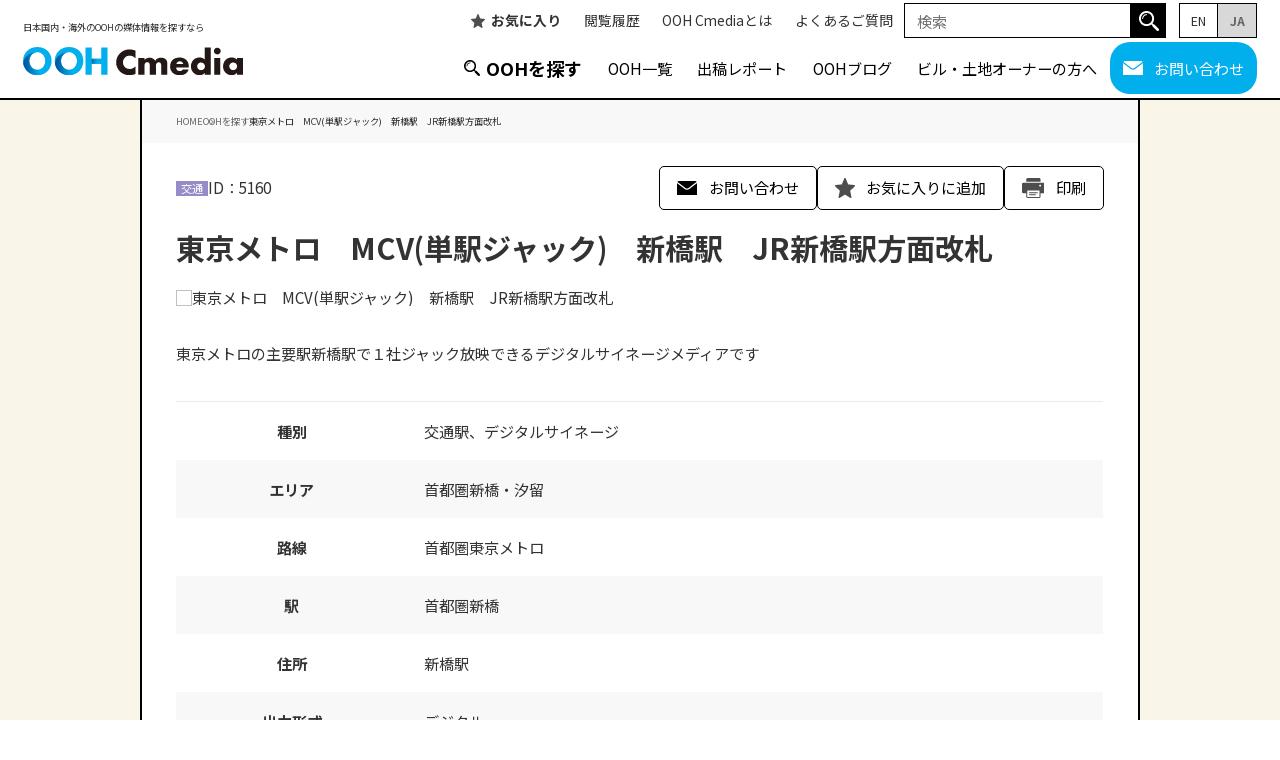

--- FILE ---
content_type: text/html; charset=UTF-8
request_url: https://www.ooh-cmedia.com/media/%E6%9D%B1%E4%BA%AC%E3%83%A1%E3%83%88%E3%83%AD%E3%80%80mcv%E5%8D%98%E9%A7%85%E3%82%B8%E3%83%A3%E3%83%83%E3%82%AF%E3%80%80%E6%96%B0%E6%A9%8B%E9%A7%85%E3%80%80jr%E6%96%B0%E6%A9%8B%E9%A7%85%E6%96%B9/
body_size: 16685
content:
<!DOCTYPE html>
<html lang="ja">

<head prefix="og: http://ogp.me/ns#  article: http://ogp.me/ns/website#">
	<meta charset="utf-8"/>
	<meta http-equiv="X-UA-Compatible" content="IE=edge,chrome=1"/>
	<meta name="viewport" content="width=device-width">
	
<!-- Google Tag Manager -->
<script>(function(w,d,s,l,i){w[l]=w[l]||[];w[l].push({'gtm.start':
new Date().getTime(),event:'gtm.js'});var f=d.getElementsByTagName(s)[0],
j=d.createElement(s),dl=l!='dataLayer'?'&l='+l:'';j.async=true;j.src=
'https://www.googletagmanager.com/gtm.js?id='+i+dl;f.parentNode.insertBefore(j,f);
})(window,document,'script','dataLayer','GTM-KZFKTVJ');</script>
<!-- End Google Tag Manager -->

	<title>東京メトロ　MCV(単駅ジャック)　新橋駅　JR新橋駅方面改札 | OOH Cmedia | 国内・海外の屋外広告・交通広告・イベントスペースの総合検索サイト</title>

	<meta name="description" content="東京メトロの主要駅新橋駅で１社ジャック放映できるデジタルサイネージメディアです" />

	<meta name="copyright" content="Kesion">
	<link rel="shortcut icon" type="image/x-icon" href="/icon/favicon.ico">
	<link rel="apple-touch-icon" sizes="152x152" href="/icon/touch-icon.png">

	<meta property="og:site_name" content="OOH Cmedia | 国内・海外の屋外広告・交通広告・イベントスペースの総合検索サイト">
	<meta property="og:type" content="website"/>
	<meta property="og:description" content="東京メトロの主要駅新橋駅で１社ジャック放映できるデジタルサイネージメディアです" />
	<meta property="og:title" content="東京メトロ　MCV(単駅ジャック)　新橋駅　JR新橋駅方面改札">
	<meta property="og:url" content="https://www.ooh-cmedia.com/media/%e6%9d%b1%e4%ba%ac%e3%83%a1%e3%83%88%e3%83%ad%e3%80%80mcv%e5%8d%98%e9%a7%85%e3%82%b8%e3%83%a3%e3%83%83%e3%82%af%e3%80%80%e6%96%b0%e6%a9%8b%e9%a7%85%e3%80%80jr%e6%96%b0%e6%a9%8b%e9%a7%85%e6%96%b9/">
	<meta property="og:image" content="https://drive.google.com/thumbnail?sz=w1000-h750&id=1q2zW4Lp-07zDNrYWLgayvaQCBKWYYgHx">
	<link rel="preload" fetchpriority="high" as="image" href="https://drive.google.com/thumbnail?sz=w1000-h750&id=1q2zW4Lp-07zDNrYWLgayvaQCBKWYYgHx" type="image/jpeg">
	<script type="application/ld+json">
		{
			"@context" : "https://schema.org",
			"@type" : "WebSite",
			"name" : "OOH Cmedia",
			"url" : "https://www.ooh-cmedia.com/"
		}
	</script>

	<script type="application/ld+json">
		{
			"@context": "https://schema.org",
			"@type": "BreadcrumbList",
			"itemListElement": [{
				"@type": "ListItem",
				"position": 1,
				"name": "OOH Cmedia",
				"item": "https://www.ooh-cmedia.com"
			},{
				"@type": "ListItem",
				"position": 2,
				"name": "OOHを探す",
				"item": "https://www.ooh-cmedia.com/media/"
			},{
				"@type": "ListItem",
				"position": 3,
				"name": "東京メトロ　MCV(単駅ジャック)　新橋駅　JR新橋駅方面改札"
			}]
		}
	</script>

	<meta name="format-detection" content="telephone=no">

	<link href="/assets/css/style.min.css?20250715021811" rel="stylesheet">


<script data-cfasync="false" data-no-defer="1" data-no-minify="1" data-no-optimize="1">var ewww_webp_supported=!1;function check_webp_feature(A,e){var w;e=void 0!==e?e:function(){},ewww_webp_supported?e(ewww_webp_supported):((w=new Image).onload=function(){ewww_webp_supported=0<w.width&&0<w.height,e&&e(ewww_webp_supported)},w.onerror=function(){e&&e(!1)},w.src="data:image/webp;base64,"+{alpha:"UklGRkoAAABXRUJQVlA4WAoAAAAQAAAAAAAAAAAAQUxQSAwAAAARBxAR/Q9ERP8DAABWUDggGAAAABQBAJ0BKgEAAQAAAP4AAA3AAP7mtQAAAA=="}[A])}check_webp_feature("alpha");</script><script data-cfasync="false" data-no-defer="1" data-no-minify="1" data-no-optimize="1">var Arrive=function(c,w){"use strict";if(c.MutationObserver&&"undefined"!=typeof HTMLElement){var r,a=0,u=(r=HTMLElement.prototype.matches||HTMLElement.prototype.webkitMatchesSelector||HTMLElement.prototype.mozMatchesSelector||HTMLElement.prototype.msMatchesSelector,{matchesSelector:function(e,t){return e instanceof HTMLElement&&r.call(e,t)},addMethod:function(e,t,r){var a=e[t];e[t]=function(){return r.length==arguments.length?r.apply(this,arguments):"function"==typeof a?a.apply(this,arguments):void 0}},callCallbacks:function(e,t){t&&t.options.onceOnly&&1==t.firedElems.length&&(e=[e[0]]);for(var r,a=0;r=e[a];a++)r&&r.callback&&r.callback.call(r.elem,r.elem);t&&t.options.onceOnly&&1==t.firedElems.length&&t.me.unbindEventWithSelectorAndCallback.call(t.target,t.selector,t.callback)},checkChildNodesRecursively:function(e,t,r,a){for(var i,n=0;i=e[n];n++)r(i,t,a)&&a.push({callback:t.callback,elem:i}),0<i.childNodes.length&&u.checkChildNodesRecursively(i.childNodes,t,r,a)},mergeArrays:function(e,t){var r,a={};for(r in e)e.hasOwnProperty(r)&&(a[r]=e[r]);for(r in t)t.hasOwnProperty(r)&&(a[r]=t[r]);return a},toElementsArray:function(e){return e=void 0!==e&&("number"!=typeof e.length||e===c)?[e]:e}}),e=(l.prototype.addEvent=function(e,t,r,a){a={target:e,selector:t,options:r,callback:a,firedElems:[]};return this._beforeAdding&&this._beforeAdding(a),this._eventsBucket.push(a),a},l.prototype.removeEvent=function(e){for(var t,r=this._eventsBucket.length-1;t=this._eventsBucket[r];r--)e(t)&&(this._beforeRemoving&&this._beforeRemoving(t),(t=this._eventsBucket.splice(r,1))&&t.length&&(t[0].callback=null))},l.prototype.beforeAdding=function(e){this._beforeAdding=e},l.prototype.beforeRemoving=function(e){this._beforeRemoving=e},l),t=function(i,n){var o=new e,l=this,s={fireOnAttributesModification:!1};return o.beforeAdding(function(t){var e=t.target;e!==c.document&&e!==c||(e=document.getElementsByTagName("html")[0]);var r=new MutationObserver(function(e){n.call(this,e,t)}),a=i(t.options);r.observe(e,a),t.observer=r,t.me=l}),o.beforeRemoving(function(e){e.observer.disconnect()}),this.bindEvent=function(e,t,r){t=u.mergeArrays(s,t);for(var a=u.toElementsArray(this),i=0;i<a.length;i++)o.addEvent(a[i],e,t,r)},this.unbindEvent=function(){var r=u.toElementsArray(this);o.removeEvent(function(e){for(var t=0;t<r.length;t++)if(this===w||e.target===r[t])return!0;return!1})},this.unbindEventWithSelectorOrCallback=function(r){var a=u.toElementsArray(this),i=r,e="function"==typeof r?function(e){for(var t=0;t<a.length;t++)if((this===w||e.target===a[t])&&e.callback===i)return!0;return!1}:function(e){for(var t=0;t<a.length;t++)if((this===w||e.target===a[t])&&e.selector===r)return!0;return!1};o.removeEvent(e)},this.unbindEventWithSelectorAndCallback=function(r,a){var i=u.toElementsArray(this);o.removeEvent(function(e){for(var t=0;t<i.length;t++)if((this===w||e.target===i[t])&&e.selector===r&&e.callback===a)return!0;return!1})},this},i=new function(){var s={fireOnAttributesModification:!1,onceOnly:!1,existing:!1};function n(e,t,r){return!(!u.matchesSelector(e,t.selector)||(e._id===w&&(e._id=a++),-1!=t.firedElems.indexOf(e._id)))&&(t.firedElems.push(e._id),!0)}var c=(i=new t(function(e){var t={attributes:!1,childList:!0,subtree:!0};return e.fireOnAttributesModification&&(t.attributes=!0),t},function(e,i){e.forEach(function(e){var t=e.addedNodes,r=e.target,a=[];null!==t&&0<t.length?u.checkChildNodesRecursively(t,i,n,a):"attributes"===e.type&&n(r,i)&&a.push({callback:i.callback,elem:r}),u.callCallbacks(a,i)})})).bindEvent;return i.bindEvent=function(e,t,r){t=void 0===r?(r=t,s):u.mergeArrays(s,t);var a=u.toElementsArray(this);if(t.existing){for(var i=[],n=0;n<a.length;n++)for(var o=a[n].querySelectorAll(e),l=0;l<o.length;l++)i.push({callback:r,elem:o[l]});if(t.onceOnly&&i.length)return r.call(i[0].elem,i[0].elem);setTimeout(u.callCallbacks,1,i)}c.call(this,e,t,r)},i},o=new function(){var a={};function i(e,t){return u.matchesSelector(e,t.selector)}var n=(o=new t(function(){return{childList:!0,subtree:!0}},function(e,r){e.forEach(function(e){var t=e.removedNodes,e=[];null!==t&&0<t.length&&u.checkChildNodesRecursively(t,r,i,e),u.callCallbacks(e,r)})})).bindEvent;return o.bindEvent=function(e,t,r){t=void 0===r?(r=t,a):u.mergeArrays(a,t),n.call(this,e,t,r)},o};d(HTMLElement.prototype),d(NodeList.prototype),d(HTMLCollection.prototype),d(HTMLDocument.prototype),d(Window.prototype);var n={};return s(i,n,"unbindAllArrive"),s(o,n,"unbindAllLeave"),n}function l(){this._eventsBucket=[],this._beforeAdding=null,this._beforeRemoving=null}function s(e,t,r){u.addMethod(t,r,e.unbindEvent),u.addMethod(t,r,e.unbindEventWithSelectorOrCallback),u.addMethod(t,r,e.unbindEventWithSelectorAndCallback)}function d(e){e.arrive=i.bindEvent,s(i,e,"unbindArrive"),e.leave=o.bindEvent,s(o,e,"unbindLeave")}}(window,void 0),ewww_webp_supported=!1;function check_webp_feature(e,t){var r;ewww_webp_supported?t(ewww_webp_supported):((r=new Image).onload=function(){ewww_webp_supported=0<r.width&&0<r.height,t(ewww_webp_supported)},r.onerror=function(){t(!1)},r.src="data:image/webp;base64,"+{alpha:"UklGRkoAAABXRUJQVlA4WAoAAAAQAAAAAAAAAAAAQUxQSAwAAAARBxAR/Q9ERP8DAABWUDggGAAAABQBAJ0BKgEAAQAAAP4AAA3AAP7mtQAAAA==",animation:"UklGRlIAAABXRUJQVlA4WAoAAAASAAAAAAAAAAAAQU5JTQYAAAD/////AABBTk1GJgAAAAAAAAAAAAAAAAAAAGQAAABWUDhMDQAAAC8AAAAQBxAREYiI/gcA"}[e])}function ewwwLoadImages(e){if(e){for(var t=document.querySelectorAll(".batch-image img, .image-wrapper a, .ngg-pro-masonry-item a, .ngg-galleria-offscreen-seo-wrapper a"),r=0,a=t.length;r<a;r++)ewwwAttr(t[r],"data-src",t[r].getAttribute("data-webp")),ewwwAttr(t[r],"data-thumbnail",t[r].getAttribute("data-webp-thumbnail"));for(var i=document.querySelectorAll("div.woocommerce-product-gallery__image"),r=0,a=i.length;r<a;r++)ewwwAttr(i[r],"data-thumb",i[r].getAttribute("data-webp-thumb"))}for(var n=document.querySelectorAll("video"),r=0,a=n.length;r<a;r++)ewwwAttr(n[r],"poster",e?n[r].getAttribute("data-poster-webp"):n[r].getAttribute("data-poster-image"));for(var o,l=document.querySelectorAll("img.ewww_webp_lazy_load"),r=0,a=l.length;r<a;r++)e&&(ewwwAttr(l[r],"data-lazy-srcset",l[r].getAttribute("data-lazy-srcset-webp")),ewwwAttr(l[r],"data-srcset",l[r].getAttribute("data-srcset-webp")),ewwwAttr(l[r],"data-lazy-src",l[r].getAttribute("data-lazy-src-webp")),ewwwAttr(l[r],"data-src",l[r].getAttribute("data-src-webp")),ewwwAttr(l[r],"data-orig-file",l[r].getAttribute("data-webp-orig-file")),ewwwAttr(l[r],"data-medium-file",l[r].getAttribute("data-webp-medium-file")),ewwwAttr(l[r],"data-large-file",l[r].getAttribute("data-webp-large-file")),null!=(o=l[r].getAttribute("srcset"))&&!1!==o&&o.includes("R0lGOD")&&ewwwAttr(l[r],"src",l[r].getAttribute("data-lazy-src-webp"))),l[r].className=l[r].className.replace(/\bewww_webp_lazy_load\b/,"");for(var s=document.querySelectorAll(".ewww_webp"),r=0,a=s.length;r<a;r++)e?(ewwwAttr(s[r],"srcset",s[r].getAttribute("data-srcset-webp")),ewwwAttr(s[r],"src",s[r].getAttribute("data-src-webp")),ewwwAttr(s[r],"data-orig-file",s[r].getAttribute("data-webp-orig-file")),ewwwAttr(s[r],"data-medium-file",s[r].getAttribute("data-webp-medium-file")),ewwwAttr(s[r],"data-large-file",s[r].getAttribute("data-webp-large-file")),ewwwAttr(s[r],"data-large_image",s[r].getAttribute("data-webp-large_image")),ewwwAttr(s[r],"data-src",s[r].getAttribute("data-webp-src"))):(ewwwAttr(s[r],"srcset",s[r].getAttribute("data-srcset-img")),ewwwAttr(s[r],"src",s[r].getAttribute("data-src-img"))),s[r].className=s[r].className.replace(/\bewww_webp\b/,"ewww_webp_loaded");window.jQuery&&jQuery.fn.isotope&&jQuery.fn.imagesLoaded&&(jQuery(".fusion-posts-container-infinite").imagesLoaded(function(){jQuery(".fusion-posts-container-infinite").hasClass("isotope")&&jQuery(".fusion-posts-container-infinite").isotope()}),jQuery(".fusion-portfolio:not(.fusion-recent-works) .fusion-portfolio-wrapper").imagesLoaded(function(){jQuery(".fusion-portfolio:not(.fusion-recent-works) .fusion-portfolio-wrapper").isotope()}))}function ewwwWebPInit(e){ewwwLoadImages(e),ewwwNggLoadGalleries(e),document.arrive(".ewww_webp",function(){ewwwLoadImages(e)}),document.arrive(".ewww_webp_lazy_load",function(){ewwwLoadImages(e)}),document.arrive("videos",function(){ewwwLoadImages(e)}),"loading"==document.readyState?document.addEventListener("DOMContentLoaded",ewwwJSONParserInit):("undefined"!=typeof galleries&&ewwwNggParseGalleries(e),ewwwWooParseVariations(e))}function ewwwAttr(e,t,r){null!=r&&!1!==r&&e.setAttribute(t,r)}function ewwwJSONParserInit(){"undefined"!=typeof galleries&&check_webp_feature("alpha",ewwwNggParseGalleries),check_webp_feature("alpha",ewwwWooParseVariations)}function ewwwWooParseVariations(e){if(e)for(var t=document.querySelectorAll("form.variations_form"),r=0,a=t.length;r<a;r++){var i=t[r].getAttribute("data-product_variations"),n=!1;try{for(var o in i=JSON.parse(i))void 0!==i[o]&&void 0!==i[o].image&&(void 0!==i[o].image.src_webp&&(i[o].image.src=i[o].image.src_webp,n=!0),void 0!==i[o].image.srcset_webp&&(i[o].image.srcset=i[o].image.srcset_webp,n=!0),void 0!==i[o].image.full_src_webp&&(i[o].image.full_src=i[o].image.full_src_webp,n=!0),void 0!==i[o].image.gallery_thumbnail_src_webp&&(i[o].image.gallery_thumbnail_src=i[o].image.gallery_thumbnail_src_webp,n=!0),void 0!==i[o].image.thumb_src_webp&&(i[o].image.thumb_src=i[o].image.thumb_src_webp,n=!0));n&&ewwwAttr(t[r],"data-product_variations",JSON.stringify(i))}catch(e){}}}function ewwwNggParseGalleries(e){if(e)for(var t in galleries){var r=galleries[t];galleries[t].images_list=ewwwNggParseImageList(r.images_list)}}function ewwwNggLoadGalleries(e){e&&document.addEventListener("ngg.galleria.themeadded",function(e,t){window.ngg_galleria._create_backup=window.ngg_galleria.create,window.ngg_galleria.create=function(e,t){var r=$(e).data("id");return galleries["gallery_"+r].images_list=ewwwNggParseImageList(galleries["gallery_"+r].images_list),window.ngg_galleria._create_backup(e,t)}})}function ewwwNggParseImageList(e){for(var t in e){var r=e[t];if(void 0!==r["image-webp"]&&(e[t].image=r["image-webp"],delete e[t]["image-webp"]),void 0!==r["thumb-webp"]&&(e[t].thumb=r["thumb-webp"],delete e[t]["thumb-webp"]),void 0!==r.full_image_webp&&(e[t].full_image=r.full_image_webp,delete e[t].full_image_webp),void 0!==r.srcsets)for(var a in r.srcsets)nggSrcset=r.srcsets[a],void 0!==r.srcsets[a+"-webp"]&&(e[t].srcsets[a]=r.srcsets[a+"-webp"],delete e[t].srcsets[a+"-webp"]);if(void 0!==r.full_srcsets)for(var i in r.full_srcsets)nggFSrcset=r.full_srcsets[i],void 0!==r.full_srcsets[i+"-webp"]&&(e[t].full_srcsets[i]=r.full_srcsets[i+"-webp"],delete e[t].full_srcsets[i+"-webp"])}return e}check_webp_feature("alpha",ewwwWebPInit);</script><meta name='robots' content='max-image-preview:large' />
<link rel="alternate" title="oEmbed (JSON)" type="application/json+oembed" href="https://www.ooh-cmedia.com/wp-json/oembed/1.0/embed?url=https%3A%2F%2Fwww.ooh-cmedia.com%2Fmedia%2F%25e6%259d%25b1%25e4%25ba%25ac%25e3%2583%25a1%25e3%2583%2588%25e3%2583%25ad%25e3%2580%2580mcv%25e5%258d%2598%25e9%25a7%2585%25e3%2582%25b8%25e3%2583%25a3%25e3%2583%2583%25e3%2582%25af%25e3%2580%2580%25e6%2596%25b0%25e6%25a9%258b%25e9%25a7%2585%25e3%2580%2580jr%25e6%2596%25b0%25e6%25a9%258b%25e9%25a7%2585%25e6%2596%25b9%2F" />
<link rel="alternate" title="oEmbed (XML)" type="text/xml+oembed" href="https://www.ooh-cmedia.com/wp-json/oembed/1.0/embed?url=https%3A%2F%2Fwww.ooh-cmedia.com%2Fmedia%2F%25e6%259d%25b1%25e4%25ba%25ac%25e3%2583%25a1%25e3%2583%2588%25e3%2583%25ad%25e3%2580%2580mcv%25e5%258d%2598%25e9%25a7%2585%25e3%2582%25b8%25e3%2583%25a3%25e3%2583%2583%25e3%2582%25af%25e3%2580%2580%25e6%2596%25b0%25e6%25a9%258b%25e9%25a7%2585%25e3%2580%2580jr%25e6%2596%25b0%25e6%25a9%258b%25e9%25a7%2585%25e6%2596%25b9%2F&#038;format=xml" />
<style id='wp-img-auto-sizes-contain-inline-css' type='text/css'>
img:is([sizes=auto i],[sizes^="auto," i]){contain-intrinsic-size:3000px 1500px}
/*# sourceURL=wp-img-auto-sizes-contain-inline-css */
</style>
<style id='wp-emoji-styles-inline-css' type='text/css'>

	img.wp-smiley, img.emoji {
		display: inline !important;
		border: none !important;
		box-shadow: none !important;
		height: 1em !important;
		width: 1em !important;
		margin: 0 0.07em !important;
		vertical-align: -0.1em !important;
		background: none !important;
		padding: 0 !important;
	}
/*# sourceURL=wp-emoji-styles-inline-css */
</style>
<style id='wp-block-library-inline-css' type='text/css'>
:root{--wp-block-synced-color:#7a00df;--wp-block-synced-color--rgb:122,0,223;--wp-bound-block-color:var(--wp-block-synced-color);--wp-editor-canvas-background:#ddd;--wp-admin-theme-color:#007cba;--wp-admin-theme-color--rgb:0,124,186;--wp-admin-theme-color-darker-10:#006ba1;--wp-admin-theme-color-darker-10--rgb:0,107,160.5;--wp-admin-theme-color-darker-20:#005a87;--wp-admin-theme-color-darker-20--rgb:0,90,135;--wp-admin-border-width-focus:2px}@media (min-resolution:192dpi){:root{--wp-admin-border-width-focus:1.5px}}.wp-element-button{cursor:pointer}:root .has-very-light-gray-background-color{background-color:#eee}:root .has-very-dark-gray-background-color{background-color:#313131}:root .has-very-light-gray-color{color:#eee}:root .has-very-dark-gray-color{color:#313131}:root .has-vivid-green-cyan-to-vivid-cyan-blue-gradient-background{background:linear-gradient(135deg,#00d084,#0693e3)}:root .has-purple-crush-gradient-background{background:linear-gradient(135deg,#34e2e4,#4721fb 50%,#ab1dfe)}:root .has-hazy-dawn-gradient-background{background:linear-gradient(135deg,#faaca8,#dad0ec)}:root .has-subdued-olive-gradient-background{background:linear-gradient(135deg,#fafae1,#67a671)}:root .has-atomic-cream-gradient-background{background:linear-gradient(135deg,#fdd79a,#004a59)}:root .has-nightshade-gradient-background{background:linear-gradient(135deg,#330968,#31cdcf)}:root .has-midnight-gradient-background{background:linear-gradient(135deg,#020381,#2874fc)}:root{--wp--preset--font-size--normal:16px;--wp--preset--font-size--huge:42px}.has-regular-font-size{font-size:1em}.has-larger-font-size{font-size:2.625em}.has-normal-font-size{font-size:var(--wp--preset--font-size--normal)}.has-huge-font-size{font-size:var(--wp--preset--font-size--huge)}.has-text-align-center{text-align:center}.has-text-align-left{text-align:left}.has-text-align-right{text-align:right}.has-fit-text{white-space:nowrap!important}#end-resizable-editor-section{display:none}.aligncenter{clear:both}.items-justified-left{justify-content:flex-start}.items-justified-center{justify-content:center}.items-justified-right{justify-content:flex-end}.items-justified-space-between{justify-content:space-between}.screen-reader-text{border:0;clip-path:inset(50%);height:1px;margin:-1px;overflow:hidden;padding:0;position:absolute;width:1px;word-wrap:normal!important}.screen-reader-text:focus{background-color:#ddd;clip-path:none;color:#444;display:block;font-size:1em;height:auto;left:5px;line-height:normal;padding:15px 23px 14px;text-decoration:none;top:5px;width:auto;z-index:100000}html :where(.has-border-color){border-style:solid}html :where([style*=border-top-color]){border-top-style:solid}html :where([style*=border-right-color]){border-right-style:solid}html :where([style*=border-bottom-color]){border-bottom-style:solid}html :where([style*=border-left-color]){border-left-style:solid}html :where([style*=border-width]){border-style:solid}html :where([style*=border-top-width]){border-top-style:solid}html :where([style*=border-right-width]){border-right-style:solid}html :where([style*=border-bottom-width]){border-bottom-style:solid}html :where([style*=border-left-width]){border-left-style:solid}html :where(img[class*=wp-image-]){height:auto;max-width:100%}:where(figure){margin:0 0 1em}html :where(.is-position-sticky){--wp-admin--admin-bar--position-offset:var(--wp-admin--admin-bar--height,0px)}@media screen and (max-width:600px){html :where(.is-position-sticky){--wp-admin--admin-bar--position-offset:0px}}

/*# sourceURL=wp-block-library-inline-css */
</style><style id='global-styles-inline-css' type='text/css'>
:root{--wp--preset--aspect-ratio--square: 1;--wp--preset--aspect-ratio--4-3: 4/3;--wp--preset--aspect-ratio--3-4: 3/4;--wp--preset--aspect-ratio--3-2: 3/2;--wp--preset--aspect-ratio--2-3: 2/3;--wp--preset--aspect-ratio--16-9: 16/9;--wp--preset--aspect-ratio--9-16: 9/16;--wp--preset--color--black: #000000;--wp--preset--color--cyan-bluish-gray: #abb8c3;--wp--preset--color--white: #ffffff;--wp--preset--color--pale-pink: #f78da7;--wp--preset--color--vivid-red: #cf2e2e;--wp--preset--color--luminous-vivid-orange: #ff6900;--wp--preset--color--luminous-vivid-amber: #fcb900;--wp--preset--color--light-green-cyan: #7bdcb5;--wp--preset--color--vivid-green-cyan: #00d084;--wp--preset--color--pale-cyan-blue: #8ed1fc;--wp--preset--color--vivid-cyan-blue: #0693e3;--wp--preset--color--vivid-purple: #9b51e0;--wp--preset--gradient--vivid-cyan-blue-to-vivid-purple: linear-gradient(135deg,rgb(6,147,227) 0%,rgb(155,81,224) 100%);--wp--preset--gradient--light-green-cyan-to-vivid-green-cyan: linear-gradient(135deg,rgb(122,220,180) 0%,rgb(0,208,130) 100%);--wp--preset--gradient--luminous-vivid-amber-to-luminous-vivid-orange: linear-gradient(135deg,rgb(252,185,0) 0%,rgb(255,105,0) 100%);--wp--preset--gradient--luminous-vivid-orange-to-vivid-red: linear-gradient(135deg,rgb(255,105,0) 0%,rgb(207,46,46) 100%);--wp--preset--gradient--very-light-gray-to-cyan-bluish-gray: linear-gradient(135deg,rgb(238,238,238) 0%,rgb(169,184,195) 100%);--wp--preset--gradient--cool-to-warm-spectrum: linear-gradient(135deg,rgb(74,234,220) 0%,rgb(151,120,209) 20%,rgb(207,42,186) 40%,rgb(238,44,130) 60%,rgb(251,105,98) 80%,rgb(254,248,76) 100%);--wp--preset--gradient--blush-light-purple: linear-gradient(135deg,rgb(255,206,236) 0%,rgb(152,150,240) 100%);--wp--preset--gradient--blush-bordeaux: linear-gradient(135deg,rgb(254,205,165) 0%,rgb(254,45,45) 50%,rgb(107,0,62) 100%);--wp--preset--gradient--luminous-dusk: linear-gradient(135deg,rgb(255,203,112) 0%,rgb(199,81,192) 50%,rgb(65,88,208) 100%);--wp--preset--gradient--pale-ocean: linear-gradient(135deg,rgb(255,245,203) 0%,rgb(182,227,212) 50%,rgb(51,167,181) 100%);--wp--preset--gradient--electric-grass: linear-gradient(135deg,rgb(202,248,128) 0%,rgb(113,206,126) 100%);--wp--preset--gradient--midnight: linear-gradient(135deg,rgb(2,3,129) 0%,rgb(40,116,252) 100%);--wp--preset--font-size--small: 13px;--wp--preset--font-size--medium: 20px;--wp--preset--font-size--large: 36px;--wp--preset--font-size--x-large: 42px;--wp--preset--spacing--20: 0.44rem;--wp--preset--spacing--30: 0.67rem;--wp--preset--spacing--40: 1rem;--wp--preset--spacing--50: 1.5rem;--wp--preset--spacing--60: 2.25rem;--wp--preset--spacing--70: 3.38rem;--wp--preset--spacing--80: 5.06rem;--wp--preset--shadow--natural: 6px 6px 9px rgba(0, 0, 0, 0.2);--wp--preset--shadow--deep: 12px 12px 50px rgba(0, 0, 0, 0.4);--wp--preset--shadow--sharp: 6px 6px 0px rgba(0, 0, 0, 0.2);--wp--preset--shadow--outlined: 6px 6px 0px -3px rgb(255, 255, 255), 6px 6px rgb(0, 0, 0);--wp--preset--shadow--crisp: 6px 6px 0px rgb(0, 0, 0);}:where(.is-layout-flex){gap: 0.5em;}:where(.is-layout-grid){gap: 0.5em;}body .is-layout-flex{display: flex;}.is-layout-flex{flex-wrap: wrap;align-items: center;}.is-layout-flex > :is(*, div){margin: 0;}body .is-layout-grid{display: grid;}.is-layout-grid > :is(*, div){margin: 0;}:where(.wp-block-columns.is-layout-flex){gap: 2em;}:where(.wp-block-columns.is-layout-grid){gap: 2em;}:where(.wp-block-post-template.is-layout-flex){gap: 1.25em;}:where(.wp-block-post-template.is-layout-grid){gap: 1.25em;}.has-black-color{color: var(--wp--preset--color--black) !important;}.has-cyan-bluish-gray-color{color: var(--wp--preset--color--cyan-bluish-gray) !important;}.has-white-color{color: var(--wp--preset--color--white) !important;}.has-pale-pink-color{color: var(--wp--preset--color--pale-pink) !important;}.has-vivid-red-color{color: var(--wp--preset--color--vivid-red) !important;}.has-luminous-vivid-orange-color{color: var(--wp--preset--color--luminous-vivid-orange) !important;}.has-luminous-vivid-amber-color{color: var(--wp--preset--color--luminous-vivid-amber) !important;}.has-light-green-cyan-color{color: var(--wp--preset--color--light-green-cyan) !important;}.has-vivid-green-cyan-color{color: var(--wp--preset--color--vivid-green-cyan) !important;}.has-pale-cyan-blue-color{color: var(--wp--preset--color--pale-cyan-blue) !important;}.has-vivid-cyan-blue-color{color: var(--wp--preset--color--vivid-cyan-blue) !important;}.has-vivid-purple-color{color: var(--wp--preset--color--vivid-purple) !important;}.has-black-background-color{background-color: var(--wp--preset--color--black) !important;}.has-cyan-bluish-gray-background-color{background-color: var(--wp--preset--color--cyan-bluish-gray) !important;}.has-white-background-color{background-color: var(--wp--preset--color--white) !important;}.has-pale-pink-background-color{background-color: var(--wp--preset--color--pale-pink) !important;}.has-vivid-red-background-color{background-color: var(--wp--preset--color--vivid-red) !important;}.has-luminous-vivid-orange-background-color{background-color: var(--wp--preset--color--luminous-vivid-orange) !important;}.has-luminous-vivid-amber-background-color{background-color: var(--wp--preset--color--luminous-vivid-amber) !important;}.has-light-green-cyan-background-color{background-color: var(--wp--preset--color--light-green-cyan) !important;}.has-vivid-green-cyan-background-color{background-color: var(--wp--preset--color--vivid-green-cyan) !important;}.has-pale-cyan-blue-background-color{background-color: var(--wp--preset--color--pale-cyan-blue) !important;}.has-vivid-cyan-blue-background-color{background-color: var(--wp--preset--color--vivid-cyan-blue) !important;}.has-vivid-purple-background-color{background-color: var(--wp--preset--color--vivid-purple) !important;}.has-black-border-color{border-color: var(--wp--preset--color--black) !important;}.has-cyan-bluish-gray-border-color{border-color: var(--wp--preset--color--cyan-bluish-gray) !important;}.has-white-border-color{border-color: var(--wp--preset--color--white) !important;}.has-pale-pink-border-color{border-color: var(--wp--preset--color--pale-pink) !important;}.has-vivid-red-border-color{border-color: var(--wp--preset--color--vivid-red) !important;}.has-luminous-vivid-orange-border-color{border-color: var(--wp--preset--color--luminous-vivid-orange) !important;}.has-luminous-vivid-amber-border-color{border-color: var(--wp--preset--color--luminous-vivid-amber) !important;}.has-light-green-cyan-border-color{border-color: var(--wp--preset--color--light-green-cyan) !important;}.has-vivid-green-cyan-border-color{border-color: var(--wp--preset--color--vivid-green-cyan) !important;}.has-pale-cyan-blue-border-color{border-color: var(--wp--preset--color--pale-cyan-blue) !important;}.has-vivid-cyan-blue-border-color{border-color: var(--wp--preset--color--vivid-cyan-blue) !important;}.has-vivid-purple-border-color{border-color: var(--wp--preset--color--vivid-purple) !important;}.has-vivid-cyan-blue-to-vivid-purple-gradient-background{background: var(--wp--preset--gradient--vivid-cyan-blue-to-vivid-purple) !important;}.has-light-green-cyan-to-vivid-green-cyan-gradient-background{background: var(--wp--preset--gradient--light-green-cyan-to-vivid-green-cyan) !important;}.has-luminous-vivid-amber-to-luminous-vivid-orange-gradient-background{background: var(--wp--preset--gradient--luminous-vivid-amber-to-luminous-vivid-orange) !important;}.has-luminous-vivid-orange-to-vivid-red-gradient-background{background: var(--wp--preset--gradient--luminous-vivid-orange-to-vivid-red) !important;}.has-very-light-gray-to-cyan-bluish-gray-gradient-background{background: var(--wp--preset--gradient--very-light-gray-to-cyan-bluish-gray) !important;}.has-cool-to-warm-spectrum-gradient-background{background: var(--wp--preset--gradient--cool-to-warm-spectrum) !important;}.has-blush-light-purple-gradient-background{background: var(--wp--preset--gradient--blush-light-purple) !important;}.has-blush-bordeaux-gradient-background{background: var(--wp--preset--gradient--blush-bordeaux) !important;}.has-luminous-dusk-gradient-background{background: var(--wp--preset--gradient--luminous-dusk) !important;}.has-pale-ocean-gradient-background{background: var(--wp--preset--gradient--pale-ocean) !important;}.has-electric-grass-gradient-background{background: var(--wp--preset--gradient--electric-grass) !important;}.has-midnight-gradient-background{background: var(--wp--preset--gradient--midnight) !important;}.has-small-font-size{font-size: var(--wp--preset--font-size--small) !important;}.has-medium-font-size{font-size: var(--wp--preset--font-size--medium) !important;}.has-large-font-size{font-size: var(--wp--preset--font-size--large) !important;}.has-x-large-font-size{font-size: var(--wp--preset--font-size--x-large) !important;}
/*# sourceURL=global-styles-inline-css */
</style>

<style id='classic-theme-styles-inline-css' type='text/css'>
/*! This file is auto-generated */
.wp-block-button__link{color:#fff;background-color:#32373c;border-radius:9999px;box-shadow:none;text-decoration:none;padding:calc(.667em + 2px) calc(1.333em + 2px);font-size:1.125em}.wp-block-file__button{background:#32373c;color:#fff;text-decoration:none}
/*# sourceURL=/wp-includes/css/classic-themes.min.css */
</style>
<link rel="https://api.w.org/" href="https://www.ooh-cmedia.com/wp-json/" /><link rel="EditURI" type="application/rsd+xml" title="RSD" href="https://www.ooh-cmedia.com/xmlrpc.php?rsd" />
<link rel="canonical" href="https://www.ooh-cmedia.com/media/%e6%9d%b1%e4%ba%ac%e3%83%a1%e3%83%88%e3%83%ad%e3%80%80mcv%e5%8d%98%e9%a7%85%e3%82%b8%e3%83%a3%e3%83%83%e3%82%af%e3%80%80%e6%96%b0%e6%a9%8b%e9%a7%85%e3%80%80jr%e6%96%b0%e6%a9%8b%e9%a7%85%e6%96%b9/" />
<link rel='shortlink' href='https://www.ooh-cmedia.com/?p=1358' />
</head>
<body class="wp-singular ooh_media-template-default single single-ooh_media postid-1358 wp-theme-cmedia">


<!-- Google Tag Manager (noscript) -->
<noscript><iframe src="https://www.googletagmanager.com/ns.html?id=GTM-KZFKTVJ"
height="0" width="0" style="display:none;visibility:hidden"></iframe></noscript>
<!-- End Google Tag Manager (noscript) -->

<div id="fb-root"></div>
<script async defer crossorigin="anonymous" src="https://connect.facebook.net/ja_JP/sdk.js#xfbml=1&version=v22.0"></script>

		<header class="ly_header" id="head">
			<h1 class="cp_headSiteName"><a class="cp_headSiteName__link" href="/">
					<div class="cp_headSiteName__tagline">日本国内・海外のOOHの媒体情報を探すなら</div>
					<figure class="cp_headSiteName__logo"><img src="/img/logo.svg?ver1.0.0" alt="OOH Cmedia"></figure></a></h1>
			<div class="cp_headNav js_mbMenu">
				<ul class="cp_headSub">
					<li class="cp_headSub__item"><a class="cp_headSub__link cp_headSub__link--fav" href="/favorite/"><i class="cp_iconStar cp_iconStar--sm"></i>お気に入り</a></li>
					<li class="cp_headSub__item"><a class="cp_headSub__link" href="/history/">閲覧履歴</a></li>
					<li class="cp_headSub__item"><a class="cp_headSub__link" href="/about/">OOH Cmediaとは</a></li>
					<li class="cp_headSub__item"><a class="cp_headSub__link" href="/faq/">よくあるご質問</a></li>
					<li class="cp_headSub__item">
						<form class="cp_headSub__searchForm" action="https://www.ooh-cmedia.com/media/?s=" method="get" role="search">
							<input class="headNav__search" type="text" name="s" value="" placeholder="検索">
							<input type="hidden" name="post_type" value="ooh_media">
							<button class="cp_headSub__searchBtn"><img src="/img/icon_search_wh.svg" alt="検索"></button>
						</form>
					</li>
				</ul>
				<nav class="cp_mainNav">
					<ul class="cp_mainNav__grp">
												<li class="cp_mainNav__item"><a class="cp_mainNav__link cp_mainNav__link--search" href="/search/"><i class="cp_iconSearch cp_iconSearch--black"></i>OOHを探す</a></li>
						<li class="cp_mainNav__item"><a class="cp_mainNav__link" href="/media/">OOH一覧</a></li>
						<li class="cp_mainNav__item"><a class="cp_mainNav__link" href="/report/">出稿レポート</a></li>
						<li class="cp_mainNav__item"><a class="cp_mainNav__link" href="/blog/">OOHブログ</a></li>
						<li class="cp_mainNav__item"><a class="cp_mainNav__link" href="/owner/">ビル・土地オーナーの方へ</a></li>
						<li class="cp_mainNav__item">
							<a class="cp_mainNav__link cp_mainNav__link--contact js_sendOohName" href="/contact/" target="_blank"><i class="cp_iconContact cp_iconContact--white cp_iconContact--sm"></i>お問い合わせ</a>
						</li>
					</ul>
				</nav>
			</div>
							<div class="cp_headContactBtn"><a class="cp_btn cp_btn--contactInHead" href="/contact/"><i class="cp_iconContact cp_iconContact--white cp_iconContact--sm"></i>お問合せ</a></div>
						<span class="cp_mobileMenuBtn js_mobilemMenuBtn"></span>
		</header>
		<div class="ly_overlay js_overlay"></div>


<main id="contents" class="ly_content">

	<div class="ly_single">
			<div class="cp_breadcrumb">
		<ul class="cp_breadcrumb__grp">
			<li class="cp_breadcrumb__item"><a href="/">HOME</a></li>

							<li class="cp_breadcrumb__item"><a href="/media/">OOHを探す</a></li>
			
						<li class="cp_breadcrumb__item"><span>東京メトロ　MCV(単駅ジャック)　新橋駅　JR新橋駅方面改札</span></li>
		</ul>
	</div>
			<div class="pr_entry" data-fav-id="1358">
			<header class="pr_entryHead">
				<div class="pr_entryHead__top">
					<div class="pr_entryHead__category">
						<ul class="cp_categoryList">
							<li class="cp_categoryList__item"><i class="cp_iconCategory cp_iconCategory--transportation"></i></li>						</ul>
					</div>

					ID：5160
					<ul class="pr_entryHead__btns">
						<li class="pr_entryHead__btnsItem"><a class="cp_btn cp_btn--white js_sendOohName" href="/contact/" target="_blank"><i class="cp_iconContact cp_iconContact--sm"></i>お問い合わせ</a></li>

												<li class="pr_entryHead__btnsItem"><a class="cp_btn cp_btn--white js_favorite" href="javascript:void(0);"><i class="cp_iconStar"></i>お気に入りに追加</a></li>
						<li class="pr_entryHead__btnsItem"><a class="cp_btn cp_btn--white" href="javascript:void(0);" onclick="print()"><i class="cp_iconPrint"></i>印刷</a></li>
					</ul>
				</div>
				<h1 class="pr_entryHead__title js_getOohName">東京メトロ　MCV(単駅ジャック)　新橋駅　JR新橋駅方面改札</h1>
			</header>
			<div class="pr_entryCover js_slickInSingle">

				
																						<figure class="pr_entryCover__img"><img src="https://drive.google.com/thumbnail?sz=w1000-h750&id=1q2zW4Lp-07zDNrYWLgayvaQCBKWYYgHx" alt="東京メトロ　MCV(単駅ジャック)　新橋駅　JR新橋駅方面改札"></figure>
															
			</div>

																																	
						<div class="pr_entryBody">

										<div class="pr_entryDesc">
							東京メトロの主要駅新橋駅で１社ジャック放映できるデジタルサイネージメディアです						</div>
						

				<table class="pr_entryTable">
					<tr>
						<th>種別</th>
						<td>

						<div class="pr_entryElmValue"><div class="pr_entryElmValueParent">交通</div><div class="pr_entryElmValueChild">駅、デジタルサイネージ</div></div>						</td>
					</tr>
					<tr>
						<th>エリア</th>
						<td>
							<div class="pr_entryElmValue"><div class="pr_entryElmValueParent">首都圏</div><div class="pr_entryElmValueChild">新橋・汐留</div></div>						</td>
					</tr>
											<tr>
							<th>路線</th>
							<td>
							<div class="pr_entryElmValue"><div class="pr_entryElmValueParent">首都圏</div><div class="pr_entryElmValueChild">東京メトロ</div></div>
							</td>
						</tr>
																	<tr>
							<th>駅</th>
							<td>
							<div class="pr_entryElmValue"><div class="pr_entryElmValueParent">首都圏</div><div class="pr_entryElmValueChild">新橋</div></div>							</td>
						</tr>
																	<tr>
							<th>住所</th>
							<td>
								新橋駅							</td>
						</tr>
											<tr>
						<th>出力形式</th>
						<td>
						デジタル						</td>
					</tr>

											<tr>
							<th>サイズ・面数</th>
							<td>
								4本8面							</td>
						</tr>
																			<tr>
									<th>広告用照明</th>
									<td>
										なし									</td>
								</tr>
								
											<tr>
							<th>開始日</th>
							<td>
								月曜日							</td>
						</tr>
											<tr>
						<th>広告料金（税別）</th>
						<td>
						1,000,000円 / 1週間<br>
						</td>
					</tr>
					<tr>
						<th>特記事項</th>
						<td>
													</td>
					</tr>
					<tr>
						<th></th>
						<td>最新の販売条件については<a class="cp_textlink cp_textlink--hasColor js_sendOohName" href="/contact/" target="_blank">お問い合わせ</a>ください。</td>
					</tr>

				</table>

					<aside class="cp_contactBox">
		<header class="cp_contactBoxHead">
			<h2 class="cp_contactBoxHead__title">お問い合わせ</h2>
		</header>
		<div class="cp_contactBoxBody">
			<div class="cp_contactBoxBody__lead">OOH媒体に関するお問い合わせやご相談はこちらから<br>まずはお気軽にお問い合わせください。</div>
			<div class="cp_contactBoxBody__tel">TEL. 03-6418-7707</div>
			<div class="cp_contactBoxBody__time">営業時間：10:00 - 19:00（平日）</div>
			<div class="cp_contactBoxBody__btn"><a class="cp_btn cp_btn--lg cp_btn--white js_sendOohName" href="/contact/" target="_blank"><i class="cp_iconContact"></i>お問い合わせフォーム</a></div>
		</div>
		<div class="cp_contactBoxIllust cp_contactBoxIllust--01">
			<figure class="cp_contactBoxIllust__img"><img src="/img/contact_illust_01.svg" alt="OOHの相談に悩む人"></figure><span class="cp_contactBoxIllust__words cp_contactBoxIllust__words--01">どんなエリアに出せばいい？</span><span class="cp_contactBoxIllust__words cp_contactBoxIllust__words--02">どの媒体を使うといいのかな？</span>
		</div>
		<div class="cp_contactBoxIllust cp_contactBoxIllust--02">
			<figure class="cp_contactBoxIllust__img"><img src="/img/contact_illust_02.svg" alt="OOHの相談に悩む人"></figure><span class="cp_contactBoxIllust__words cp_contactBoxIllust__words--03">何から相談したらいいの？</span><span class="cp_contactBoxIllust__words cp_contactBoxIllust__words--04">どんな実績があるのかな？</span>
		</div>
	</aside>
				<div class="cp_contentBox cp_contentBox--related">
					<header class="cp_contentBoxHead">
						<h2 class="cp_contentBoxHead__title">閲覧した媒体</h2>
						<div class="cp_contentBoxHead__titleEn">Recently Viewed Media</div>
					</header>
					<div class="cp_contentBoxBody">

											<ul class="ly_grid__grp ly_grid__grp--mobMini">

						<p>表示するOOH媒体がありません。</p>						</ul>

											</div>
				</div>
			</div>
		</div>
	</div>
</main>

		<footer class="ly_footer">
			<div class="cp_footerTop">
				<div class="cp_logoBox cp_logoBox--footer">
					<div class="cp_headSiteName__tagline">日本国内・海外のOOHの媒体情報を探すなら</div><a href="/"><img src="/img/logo.svg?ver1.0.0" alt="OOH Cmedia"></a>
				</div>
				<div class="cp_footer__text">
					<p>Cmediaでは、国内、海外の屋外広告、交通広告、街頭ビジョンなど、さまざまなOOH媒体を探せます。</p>
				</div>
				<div class="cp_footerTextlink">
					<ul class="cp_footerTextlink__grp">
						<li class="cp_footerTextlink__item"><a class="cp_footerTextlink__link" href="/search/">OOHを探す</a></li>
						<li class="cp_footerTextlink__item"><a class="cp_footerTextlink__link" href="/media/">OOH一覧</a></li>
					</ul>
					<div class="cp_footerTextlinkSub">
			<div class="cp_footerTextlinkSub__title"><a class="cp_footerTextlink__link" href="/search/#area"><span class="cp_footerTextlinkSub__titleText">エリアから探す</span></a></div>
		<ul class="cp_footerTextlink__grp cp_footerTextlink__grp--parent cp_footerTextlink__grp--hasLine"><li class="cp_footerTextlink__item"><a class="cp_footerTextlink__link" href="/media/area/%e9%a6%96%e9%83%bd%e5%9c%8f">首都圏</a><ul class="cp_footerTextlink__grp cp_footerTextlink__grp--child"><li class="cp_footerTextlink__item"><a class="cp_footerTextlink__link" href="/media/area/%e9%ab%98%e8%bc%aa%e3%82%b2%e3%83%bc%e3%83%88%e3%82%a6%e3%82%a7%e3%82%a4">高輪ゲートウェイ</a></li><li class="cp_footerTextlink__item"><a class="cp_footerTextlink__link" href="/media/area/%e4%ba%94%e5%8f%8d%e7%94%b0">五反田</a></li><li class="cp_footerTextlink__item"><a class="cp_footerTextlink__link" href="/media/area/%e6%96%b0%e5%ae%bf">新宿</a></li><li class="cp_footerTextlink__item"><a class="cp_footerTextlink__link" href="/media/area/%e6%96%b0%e5%a4%a7%e4%b9%85%e4%bf%9d">新大久保</a></li><li class="cp_footerTextlink__item"><a class="cp_footerTextlink__link" href="/media/area/%e6%b8%8b%e8%b0%b7">渋谷</a></li><li class="cp_footerTextlink__item"><a class="cp_footerTextlink__link" href="/media/area/%e5%8e%9f%e5%ae%bf">原宿</a></li><li class="cp_footerTextlink__item"><a class="cp_footerTextlink__link" href="/media/area/%e8%a1%a8%e5%8f%82%e9%81%93">表参道</a></li><li class="cp_footerTextlink__item"><a class="cp_footerTextlink__link" href="/media/area/%e9%9d%92%e5%b1%b1%e3%83%bb%e5%a4%96%e8%8b%91%e5%89%8d">青山・外苑前</a></li><li class="cp_footerTextlink__item"><a class="cp_footerTextlink__link" href="/media/area/%e9%8a%80%e5%ba%a7%e3%83%bb%e6%9c%89%e6%a5%bd%e7%94%ba">銀座・有楽町</a></li><li class="cp_footerTextlink__item"><a class="cp_footerTextlink__link" href="/media/area/%e5%85%ad%e6%9c%ac%e6%9c%a8%e3%83%bb%e8%a5%bf%e9%ba%bb%e5%b8%83">六本木・西麻布</a></li><li class="cp_footerTextlink__item"><a class="cp_footerTextlink__link" href="/media/area/%e5%93%81%e5%b7%9d">品川</a></li><li class="cp_footerTextlink__item"><a class="cp_footerTextlink__link" href="/media/area/%e6%96%b0%e6%a9%8b%e3%83%bb%e6%b1%90%e7%95%99">新橋・汐留</a></li><li class="cp_footerTextlink__item"><a class="cp_footerTextlink__link" href="/media/area/%e8%99%8e%e3%83%8e%e9%96%80">虎ノ門</a></li><li class="cp_footerTextlink__item"><a class="cp_footerTextlink__link" href="/media/area/%e6%81%b5%e6%af%94%e5%af%bf%e3%83%bb%e4%bb%a3%e5%ae%98%e5%b1%b1">恵比寿・代官山</a></li><li class="cp_footerTextlink__item"><a class="cp_footerTextlink__link" href="/media/area/%e6%b1%a0%e8%a2%8b">池袋</a></li><li class="cp_footerTextlink__item"><a class="cp_footerTextlink__link" href="/media/area/%e6%9d%b1%e4%ba%ac%e3%83%bb%e4%b8%b8%e3%81%ae%e5%86%85">東京・丸の内</a></li><li class="cp_footerTextlink__item"><a class="cp_footerTextlink__link" href="/media/area/%e7%a7%8b%e8%91%89%e5%8e%9f">秋葉原</a></li><li class="cp_footerTextlink__item"><a class="cp_footerTextlink__link" href="/media/area/%e6%97%a5%e6%9c%ac%e6%a9%8b">日本橋</a></li><li class="cp_footerTextlink__item"><a class="cp_footerTextlink__link" href="/media/area/%e6%a8%aa%e6%b5%9c">横浜</a></li><li class="cp_footerTextlink__item"><a class="cp_footerTextlink__link" href="/media/area/%e3%81%bf%e3%81%aa%e3%81%a8%e3%81%bf%e3%82%89%e3%81%84">みなとみらい</a></li><li class="cp_footerTextlink__item"><a class="cp_footerTextlink__link" href="/media/area/%e5%b7%9d%e5%b4%8e">川崎</a></li><li class="cp_footerTextlink__item"><a class="cp_footerTextlink__link" href="/media/area/%e3%81%9d%e3%81%ae%e4%bb%96-%e9%a6%96%e9%83%bd%e5%9c%8f">その他</a></li></ul></li></ul><ul class="cp_footerTextlink__grp cp_footerTextlink__grp--parent cp_footerTextlink__grp--hasLine"><li class="cp_footerTextlink__item"><a class="cp_footerTextlink__link" href="/media/area/%e5%a4%a7%e9%98%aa">大阪</a><ul class="cp_footerTextlink__grp cp_footerTextlink__grp--child"><li class="cp_footerTextlink__item"><a class="cp_footerTextlink__link" href="/media/area/%e6%a2%85%e7%94%b0">梅田</a></li><li class="cp_footerTextlink__item"><a class="cp_footerTextlink__link" href="/media/area/%e5%bf%83%e6%96%8e%e6%a9%8b">心斎橋</a></li><li class="cp_footerTextlink__item"><a class="cp_footerTextlink__link" href="/media/area/%e3%82%a2%e3%83%a1%e3%83%aa%e3%82%ab%e6%9d%91%ef%bc%88%e3%82%a2%e3%83%a1%e6%9d%91%ef%bc%89">アメリカ村（アメ村）</a></li><li class="cp_footerTextlink__item"><a class="cp_footerTextlink__link" href="/media/area/%e5%a0%80%e6%b1%9f">堀江</a></li><li class="cp_footerTextlink__item"><a class="cp_footerTextlink__link" href="/media/area/%e9%81%93%e9%a0%93%e5%a0%80">道頓堀</a></li><li class="cp_footerTextlink__item"><a class="cp_footerTextlink__link" href="/media/area/%e3%81%aa%e3%82%93%e3%81%b0">なんば</a></li><li class="cp_footerTextlink__item"><a class="cp_footerTextlink__link" href="/media/area/%e6%96%b0%e5%a4%a7%e9%98%aa">新大阪</a></li><li class="cp_footerTextlink__item"><a class="cp_footerTextlink__link" href="/media/area/%e3%81%9d%e3%81%ae%e4%bb%96-%e5%a4%a7%e9%98%aa">その他</a></li></ul></li></ul><div class="cp_footerTextlinkSub__2col"><div class="cp_footerTextlinkSub__2colChild"><ul class="cp_footerTextlink__grp cp_footerTextlink__grp--parent cp_footerTextlink__grp--hasLine"><li class="cp_footerTextlink__item"><a class="cp_footerTextlink__link" href="/media/area/%e5%85%b5%e5%ba%ab">兵庫</a><ul class="cp_footerTextlink__grp cp_footerTextlink__grp--child"><li class="cp_footerTextlink__item"><a class="cp_footerTextlink__link" href="/media/area/%e7%a5%9e%e6%88%b8%e4%b8%89%e5%ae%ae">神戸三宮</a></li><li class="cp_footerTextlink__item"><a class="cp_footerTextlink__link" href="/media/area/%e7%94%b2%e5%ad%90%e5%9c%92">甲子園</a></li><li class="cp_footerTextlink__item"><a class="cp_footerTextlink__link" href="/media/area/%e3%81%9d%e3%81%ae%e4%bb%96-%e5%85%b5%e5%ba%ab">その他</a></li></ul></li></ul></div><div class="cp_footerTextlinkSub__2colChild"><ul class="cp_footerTextlink__grp cp_footerTextlink__grp--parent cp_footerTextlink__grp--hasLine"><li class="cp_footerTextlink__item"><a class="cp_footerTextlink__link" href="/media/area/%e4%ba%ac%e9%83%bd">京都</a><ul class="cp_footerTextlink__grp cp_footerTextlink__grp--child"><li class="cp_footerTextlink__item"><a class="cp_footerTextlink__link" href="/media/area/%e4%ba%ac%e9%83%bd%e9%a7%85%e5%91%a8%e8%be%ba">京都駅周辺</a></li><li class="cp_footerTextlink__item"><a class="cp_footerTextlink__link" href="/media/area/%e5%9b%9b%e6%9d%a1%e6%b2%b3%e5%8e%9f%e7%94%ba">四条河原町</a></li><li class="cp_footerTextlink__item"><a class="cp_footerTextlink__link" href="/media/area/%e3%81%9d%e3%81%ae%e4%bb%96-%e4%ba%ac%e9%83%bd">その他</a></li></ul></li></ul></div></div><div class="cp_footerTextlinkSub__2col"><div class="cp_footerTextlinkSub__2colChild"><ul class="cp_footerTextlink__grp cp_footerTextlink__grp--parent cp_footerTextlink__grp--hasLine"><li class="cp_footerTextlink__item"><a class="cp_footerTextlink__link" href="/media/area/%e6%84%9b%e7%9f%a5">愛知</a><ul class="cp_footerTextlink__grp cp_footerTextlink__grp--child"><li class="cp_footerTextlink__item"><a class="cp_footerTextlink__link" href="/media/area/%e5%90%8d%e5%8f%a4%e5%b1%8b%e9%a7%85%e5%91%a8%e8%be%ba">名古屋駅周辺</a></li><li class="cp_footerTextlink__item"><a class="cp_footerTextlink__link" href="/media/area/%e6%a0%84">栄</a></li><li class="cp_footerTextlink__item"><a class="cp_footerTextlink__link" href="/media/area/%e3%81%9d%e3%81%ae%e4%bb%96-%e6%84%9b%e7%9f%a5">その他</a></li></ul></li></ul></div><div class="cp_footerTextlinkSub__2colChild"><ul class="cp_footerTextlink__grp cp_footerTextlink__grp--parent cp_footerTextlink__grp--hasLine"><li class="cp_footerTextlink__item"><a class="cp_footerTextlink__link" href="/media/area/%e7%a6%8f%e5%b2%a1">福岡</a><ul class="cp_footerTextlink__grp cp_footerTextlink__grp--child"><li class="cp_footerTextlink__item"><a class="cp_footerTextlink__link" href="/media/area/%e5%a4%a9%e7%a5%9e">天神</a></li><li class="cp_footerTextlink__item"><a class="cp_footerTextlink__link" href="/media/area/%e5%8d%9a%e5%a4%9a">博多</a></li><li class="cp_footerTextlink__item"><a class="cp_footerTextlink__link" href="/media/area/%e3%81%9d%e3%81%ae%e4%bb%96-%e7%a6%8f%e5%b2%a1">その他</a></li></ul></li></ul></div></div><div class="cp_footerTextlinkSub__2col"><div class="cp_footerTextlinkSub__2colChild"><ul class="cp_footerTextlink__grp cp_footerTextlink__grp--parent cp_footerTextlink__grp--hasLine"><li class="cp_footerTextlink__item"><a class="cp_footerTextlink__link" href="/media/area/%e5%8c%97%e6%b5%b7%e9%81%93">北海道</a><ul class="cp_footerTextlink__grp cp_footerTextlink__grp--child"><li class="cp_footerTextlink__item"><a class="cp_footerTextlink__link" href="/media/area/%e6%9c%ad%e5%b9%8c%e9%a7%85%e5%91%a8%e8%be%ba">札幌駅周辺</a></li><li class="cp_footerTextlink__item"><a class="cp_footerTextlink__link" href="/media/area/%e3%81%99%e3%81%99%e3%81%8d%e3%81%ae">すすきの</a></li><li class="cp_footerTextlink__item"><a class="cp_footerTextlink__link" href="/media/area/%e3%81%9d%e3%81%ae%e4%bb%96-%e5%8c%97%e6%b5%b7%e9%81%93">その他</a></li></ul></li></ul></div><div class="cp_footerTextlinkSub__2colChild"><ul class="cp_footerTextlink__grp cp_footerTextlink__grp--parent cp_footerTextlink__grp--hasLine"><li class="cp_footerTextlink__item"><a class="cp_footerTextlink__link" href="/media/area/%e5%ae%ae%e5%9f%8e">宮城</a><ul class="cp_footerTextlink__grp cp_footerTextlink__grp--child"><li class="cp_footerTextlink__item"><a class="cp_footerTextlink__link" href="/media/area/%e4%bb%99%e5%8f%b0">仙台</a></li></ul></li></ul></div></div><div class="cp_footerTextlinkSub__4col"><div class="cp_footerTextlinkSub__4colChild"><ul class="cp_footerTextlink__grp cp_footerTextlink__grp--parent cp_footerTextlink__grp--hasLine"><li class="cp_footerTextlink__item"><a class="cp_footerTextlink__link" href="/media/area/%e5%ba%83%e5%b3%b6">広島</a><ul class="cp_footerTextlink__grp cp_footerTextlink__grp--child"><li class="cp_footerTextlink__item"><a class="cp_footerTextlink__link" href="/media/area/%e5%ba%83%e5%b3%b6%e9%a7%85%e5%91%a8%e8%be%ba">広島駅周辺</a></li></ul></li></ul></div><div class="cp_footerTextlinkSub__4colChild"><ul class="cp_footerTextlink__grp cp_footerTextlink__grp--parent cp_footerTextlink__grp--hasLine"><li class="cp_footerTextlink__item"><a class="cp_footerTextlink__link" href="/media/area/%e3%81%9d%e3%81%ae%e4%bb%96">その他</a></li></ul></div><div class="cp_footerTextlinkSub__4colChild"><ul class="cp_footerTextlink__grp cp_footerTextlink__grp--parent cp_footerTextlink__grp--hasLine"><li class="cp_footerTextlink__item"><a class="cp_footerTextlink__link" href="/media/area/%e8%87%aa%e7%94%b1%e8%a8%ad%e5%ae%9a%e3%82%bf%e3%82%a4%e3%83%97">自由設定タイプ</a></li></ul></div><div class="cp_footerTextlinkSub__4colChild"><ul class="cp_footerTextlink__grp cp_footerTextlink__grp--parent cp_footerTextlink__grp--hasLine"><li class="cp_footerTextlink__item"><a class="cp_footerTextlink__link" href="/media/area/%e5%ba%83%e5%9f%9f%e3%83%bb%e5%85%a8%e5%9b%bd">広域・全国</a></li></ul></div></div></div>					<ul class="cp_footerTextlink__grp">
						<li class="cp_footerTextlink__item"><a class="cp_footerTextlink__link" href="/report/">出稿レポート</a></li>
						<li class="cp_footerTextlink__item"><a class="cp_footerTextlink__link" href="/blog/" target="_blank">OOHブログ</a></li>
						<li class="cp_footerTextlink__item"><a class="cp_footerTextlink__link" href="/owner/">ビル・土地オーナーの方へ</a></li>
						<li class="cp_footerTextlink__item"><a class="cp_footerTextlink__link" href="/faq/">よくあるご質問</a></li>
						<li class="cp_footerTextlink__item"><a class="cp_footerTextlink__link" href="/contact/">お問い合わせ</a></li>
						<li class="cp_footerTextlink__item"><a class="cp_footerTextlink__link" href="/favorite/">お気に入り</a></li>
						<li class="cp_footerTextlink__item"><a class="cp_footerTextlink__link" href="/about/">OOH Cmediaとは</a></li>
					</ul>
					<ul class="cp_footerTextlink__grp cp_footerTextlink__grp--sub">
						<li class="cp_footerTextlink__item"><a class="cp_footerTextlink__link" href="/terms">ご利用にあたって</a></li>
						<li class="cp_footerTextlink__item"><a class="cp_footerTextlink__link" href="/privacy">プライバシーポリシー</a></li>
						<li class="cp_footerTextlink__item"><a class="cp_footerTextlink__link" href="/sitemap">サイトマップ</a></li>
						<li class="cp_footerTextlink__item"><a class="cp_footerTextlink__link" href="http://kesion.co.jp" target="_blank">運営会社 株式会社ケシオン<i class="cp_iconBlank"></i></a></li>
					</ul>
				</div>
			</div>
			<div class="cp_footerBnrs">
				<ul class="cp_footerBnrs__grp">
					<li class="cp_footerBnrs__item"><a class="cp_footerBnrs__link" href="https://zerobase.kesion.co.jp/" target="_blank">
							<figure class="cp_footerBnrs__fig"><img src="[data-uri]" alt="ZeroBase" data-src-img="/img/bnr_footer_zerobase.png" data-src-webp="/img/bnr_footer_zerobase.png.webp" data-eio="j" class="ewww_webp"><noscript><img src="/img/bnr_footer_zerobase.png" alt="ZeroBase"></noscript></figure>
							<div class="cp_footerBnrs__text">広告の可能性を拡げる<br>新しくて自由なプロモーションメディア ZeroBase
							</div></a></li>
					<li class="cp_footerBnrs__item"><a class="cp_footerBnrs__link" href="https://ooh-atlas.com/" target="_blank">
							<figure class="cp_footerBnrs__fig"><img src="[data-uri]" alt="OOH-ATLAS" data-src-img="/img/bnr_footer_atlas.png" data-src-webp="/img/bnr_footer_atlas.png.webp" data-eio="j" class="ewww_webp"><noscript><img src="/img/bnr_footer_atlas.png" alt="OOH-ATLAS"></noscript></figure>
							<div class="cp_footerBnrs__text">屋外広告の効果測定を可能にするWEBサービス<br>OOH-ATLAS
							</div></a></li>
									</ul>
			</div>
			<div class="cp_footerBottom">
				<div class="cp_footerBottom__text">当サイトのコンテンツ（テキスト、画像、その他の素材）の無断転載を固く禁じます。無断での転載や使用は著作権侵害となり、法的措置を取る場合があります。</div>
			</div>
			<div class="cp_copyrights">
				<div class="cp_copyrights__text">© OOH Cmedia All Rights Reserved.</div>
			</div><a class="js-btnPageTop btnPageTop" href="#contents"><img src="/img/icon_arrow_to_top.svg" alt="ページトップへ" loading="lazy" width="50" height="57"></a>
		</footer>

<script src="https://code.jquery.com/jquery-3.3.1.min.js"></script>
<script src="/assets/js/slick.min.js"></script>
<script src="/assets/js/app.min.js?20241118045527"></script>
<script src="https://yubinbango.github.io/yubinbango/yubinbango.js" charset="UTF-8"></script>


<script src="https://www.line-website.com/social-plugins/js/thirdparty/loader.min.js" async="async" defer="defer"></script>
<script type="speculationrules">
{"prefetch":[{"source":"document","where":{"and":[{"href_matches":"/*"},{"not":{"href_matches":["/wp-*.php","/wp-admin/*","/uploads/*","/wp-content/*","/wp-content/plugins/*","/wp-content/themes/cmedia/*","/*\\?(.+)"]}},{"not":{"selector_matches":"a[rel~=\"nofollow\"]"}},{"not":{"selector_matches":".no-prefetch, .no-prefetch a"}}]},"eagerness":"conservative"}]}
</script>
<div class="gtranslate_wrapper" id="gt-wrapper-73401499"></div><script type="text/javascript" id="gt_widget_script_73401499-js-before">
/* <![CDATA[ */
window.gtranslateSettings = /* document.write */ window.gtranslateSettings || {};window.gtranslateSettings['73401499'] = {"default_language":"ja","languages":["en","ja"],"url_structure":"none","detect_browser_language":1,"wrapper_selector":"#gt-wrapper-73401499","horizontal_position":"right","vertical_position":"top","flags_location":"\/wp-content\/plugins\/gtranslate\/flags\/"};
//# sourceURL=gt_widget_script_73401499-js-before
/* ]]> */
</script><script src="https://www.ooh-cmedia.com/wp-content/plugins/gtranslate/js/lc.js" data-no-optimize="1" data-no-minify="1" data-gt-orig-url="/media/%E6%9D%B1%E4%BA%AC%E3%83%A1%E3%83%88%E3%83%AD%E3%80%80mcv%E5%8D%98%E9%A7%85%E3%82%B8%E3%83%A3%E3%83%83%E3%82%AF%E3%80%80%E6%96%B0%E6%A9%8B%E9%A7%85%E3%80%80jr%E6%96%B0%E6%A9%8B%E9%A7%85%E6%96%B9/" data-gt-orig-domain="www.ooh-cmedia.com" data-gt-widget-id="73401499" defer></script><script id="wp-emoji-settings" type="application/json">
{"baseUrl":"https://s.w.org/images/core/emoji/17.0.2/72x72/","ext":".png","svgUrl":"https://s.w.org/images/core/emoji/17.0.2/svg/","svgExt":".svg","source":{"concatemoji":"https://www.ooh-cmedia.com/wp-includes/js/wp-emoji-release.min.js"}}
</script>
<script type="module">
/* <![CDATA[ */
/*! This file is auto-generated */
const a=JSON.parse(document.getElementById("wp-emoji-settings").textContent),o=(window._wpemojiSettings=a,"wpEmojiSettingsSupports"),s=["flag","emoji"];function i(e){try{var t={supportTests:e,timestamp:(new Date).valueOf()};sessionStorage.setItem(o,JSON.stringify(t))}catch(e){}}function c(e,t,n){e.clearRect(0,0,e.canvas.width,e.canvas.height),e.fillText(t,0,0);t=new Uint32Array(e.getImageData(0,0,e.canvas.width,e.canvas.height).data);e.clearRect(0,0,e.canvas.width,e.canvas.height),e.fillText(n,0,0);const a=new Uint32Array(e.getImageData(0,0,e.canvas.width,e.canvas.height).data);return t.every((e,t)=>e===a[t])}function p(e,t){e.clearRect(0,0,e.canvas.width,e.canvas.height),e.fillText(t,0,0);var n=e.getImageData(16,16,1,1);for(let e=0;e<n.data.length;e++)if(0!==n.data[e])return!1;return!0}function u(e,t,n,a){switch(t){case"flag":return n(e,"\ud83c\udff3\ufe0f\u200d\u26a7\ufe0f","\ud83c\udff3\ufe0f\u200b\u26a7\ufe0f")?!1:!n(e,"\ud83c\udde8\ud83c\uddf6","\ud83c\udde8\u200b\ud83c\uddf6")&&!n(e,"\ud83c\udff4\udb40\udc67\udb40\udc62\udb40\udc65\udb40\udc6e\udb40\udc67\udb40\udc7f","\ud83c\udff4\u200b\udb40\udc67\u200b\udb40\udc62\u200b\udb40\udc65\u200b\udb40\udc6e\u200b\udb40\udc67\u200b\udb40\udc7f");case"emoji":return!a(e,"\ud83e\u1fac8")}return!1}function f(e,t,n,a){let r;const o=(r="undefined"!=typeof WorkerGlobalScope&&self instanceof WorkerGlobalScope?new OffscreenCanvas(300,150):document.createElement("canvas")).getContext("2d",{willReadFrequently:!0}),s=(o.textBaseline="top",o.font="600 32px Arial",{});return e.forEach(e=>{s[e]=t(o,e,n,a)}),s}function r(e){var t=document.createElement("script");t.src=e,t.defer=!0,document.head.appendChild(t)}a.supports={everything:!0,everythingExceptFlag:!0},new Promise(t=>{let n=function(){try{var e=JSON.parse(sessionStorage.getItem(o));if("object"==typeof e&&"number"==typeof e.timestamp&&(new Date).valueOf()<e.timestamp+604800&&"object"==typeof e.supportTests)return e.supportTests}catch(e){}return null}();if(!n){if("undefined"!=typeof Worker&&"undefined"!=typeof OffscreenCanvas&&"undefined"!=typeof URL&&URL.createObjectURL&&"undefined"!=typeof Blob)try{var e="postMessage("+f.toString()+"("+[JSON.stringify(s),u.toString(),c.toString(),p.toString()].join(",")+"));",a=new Blob([e],{type:"text/javascript"});const r=new Worker(URL.createObjectURL(a),{name:"wpTestEmojiSupports"});return void(r.onmessage=e=>{i(n=e.data),r.terminate(),t(n)})}catch(e){}i(n=f(s,u,c,p))}t(n)}).then(e=>{for(const n in e)a.supports[n]=e[n],a.supports.everything=a.supports.everything&&a.supports[n],"flag"!==n&&(a.supports.everythingExceptFlag=a.supports.everythingExceptFlag&&a.supports[n]);var t;a.supports.everythingExceptFlag=a.supports.everythingExceptFlag&&!a.supports.flag,a.supports.everything||((t=a.source||{}).concatemoji?r(t.concatemoji):t.wpemoji&&t.twemoji&&(r(t.twemoji),r(t.wpemoji)))});
//# sourceURL=https://www.ooh-cmedia.com/wp-includes/js/wp-emoji-loader.min.js
/* ]]> */
</script>
	</body>
</html>

--- FILE ---
content_type: text/css
request_url: https://www.ooh-cmedia.com/assets/css/style.min.css?20250715021811
body_size: 22189
content:
@charset "UTF-8";@import url("https://fonts.googleapis.com/css2?family=Noto+Sans+JP:wght@200;400;700&family=Oswald:wght@200;700&display=swap");article,aside,details,figcaption,figure,footer,header,hgroup,nav,section,summary{display:block}audio,canvas,video{display:inline-block}audio:not([controls]){display:none;height:0}[hidden],template{display:none}html{-webkit-text-size-adjust:100%;-ms-text-size-adjust:100%;color:#000}button,html,input,select,textarea{font-family:sans-serif}body{margin:0}a{background:transparent}a:focus{outline:thin dotted}a:active,a:hover{outline:0}h1{font-size:2em;margin:.67em 0}h2{font-size:1.5em;margin:.83em 0}h3{font-size:1.17em;margin:1em 0}h4{font-size:1em;margin:1.33em 0}h5{font-size:.83em;margin:1.67em 0}h6{font-size:.75em;margin:2.33em 0}abbr[title]{border-bottom:1px dotted}b,strong{font-weight:800}dfn{font-style:italic}mark{background:#ff0;color:#000}code,kbd,pre,samp{font-family:monospace,serif;font-size:1em}pre{word-wrap:break-word;white-space:pre;white-space:pre-wrap}q{quotes:"“" "”" "‘" "’"}q:after,q:before{content:"";content:none}small{font-size:80%}sub,sup{font-size:75%;line-height:0;position:relative;vertical-align:baseline}sup{top:-.5em}sub{bottom:-.25em}img{border:0}svg:not(:root){overflow:hidden}figure{margin:0}fieldset{border:1px solid silver;margin:0 2px;padding:.35em .625em .75em}legend{border:0;padding:0;white-space:normal}button,input,select,textarea{font-family:inherit;font-size:100%;margin:0;vertical-align:baseline}button,input{line-height:normal}button,select{text-transform:none}button,html input[type=button],input[type=reset],input[type=submit]{-webkit-appearance:button;cursor:pointer}button[disabled],input[disabled]{cursor:default}button::-moz-focus-inner,input::-moz-focus-inner{border:0;padding:0}textarea{overflow:auto;vertical-align:top}table{border-collapse:collapse;border-spacing:0}input[type=search]{-webkit-appearance:textfield;box-sizing:content-box}input[type=search]::-webkit-search-cancel-button,input[type=search]::-webkit-search-decoration{-webkit-appearance:none}input[type=checkbox],input[type=radio]{box-sizing:border-box;padding:0}*{box-sizing:border-box}html{font-size:62.5%}body,html{background:#fff}body{font-smoothing:antialiased;--space-xs:clamp(1.0rem,0.5rem + 0.5vw,1.875rem);--space-sm:calc(var(--space-xs)*1.5);--space-md:calc(var(--space-xs)*2);--space-lg:calc(var(--space-xs)*3);--space-xl:calc(var(--space-xs)*4);--space-xxl:calc(var(--space-xs)*5);box-sizing:border-box;color:#333;font-family:Noto Sans JP,メイリオ,Meiryo,游ゴシック,Yu Gothic,游ゴシック体,YuGothic,Hiragino Kaku Gothic Pro,sans-serif;font-size:clamp(1.25rem,1rem + .4vw,1.6rem);font-style:normal;font-weight:500;line-height:1;min-height:100vh;position:relative;width:100%}body.is_mb_menuOpen{height:100vh;left:0;position:fixed;top:0;width:100%}ul{margin:0;padding:0}p{line-height:1.8;margin:0 0 1rem}h1,h2,h3,h4,h5,h6{font-weight:800;margin:0}a{color:#333;text-decoration:none;transition:color .2s ease-in-out,background .2s ease-in-out}a:hover{color:#00afec;transition:color .3s ease-in-out,background .3s ease-in-out}hr{border:0;border-top:1px solid #000;height:0;margin:20px 0}.ly_header{align-items:center;background:#fff;border-bottom:2px solid #000;display:flex;gap:0 var(--space-md);height:100px;justify-content:space-between;left:0;padding:0 var(--space-md);position:fixed;top:0;width:100%;z-index:10000}.ly_footer{background:#fff;border-top:2px solid #000;padding:var(--space-xs) 0 0;position:relative;z-index:2}.btnPageTop{bottom:30px;height:50px;position:fixed;right:30px;width:50px;z-index:99}.btnPageTop img{display:block;height:auto;width:100%}.js-btnPageTop{opacity:0;transition:visibility 0s linear .5s,opacity .2s linear;visibility:hidden}.js-btnPageTop.is_show{animation:popUp .5s ease-in-out;opacity:1;transition-delay:0s;visibility:visible}@keyframes popUp{0%{transform:translateY(50px)}70%{transform:translateY(-10px) scale(1.02)}to{transform:translateY(0) scale(1)}}.ly_content{background:#f9f5e8;margin-bottom:-1px;padding-bottom:1px;padding-top:100px}.ly_wrapper{box-sizing:border-box;margin:0 auto;max-width:1400px;padding-left:var(--space-lg);padding-right:var(--space-lg)}.ly_grid__grp{display:flex;flex-wrap:wrap;gap:var(--space-md)}.ly_grid__item{display:block;list-style:none;width:calc(33.33333% - var(--space-md)*2/3)}.ly_grid__grp--4col .ly_grid__item{width:calc(25% - var(--space-md)*3/4)}.ly_media{display:flex;flex-direction:column;gap:var(--space-sm)}.ly_media__item{display:block}.ly_404,.ly_faq,.ly_result,.ly_sitemap{border-left:2px solid #000;border-right:2px solid #000}.ly_404{background-color:#fff;background-image:url(../../img/bg_404.svg);background-position-x:80%;background-position-y:95%;background-repeat:no-repeat;background-size:20%}.ly_2col{align-items:start;background:#fff;display:flex}.ly_2col--osaka,.ly_2col--result{border-top:2px solid #000}.ly_2colMain{border-left:2px solid #000;padding:var(--space-md) 0 var(--space-md) var(--space-lg);width:calc(100% - 300px)}.ly_2colSub{padding-top:var(--space-sm);width:300px}.ly_2colSub--osaka{position:sticky;top:100px}.ly_single{background:#fff;border-left:2px solid #000;border-right:2px solid #000;box-sizing:border-box;margin:0 auto;max-width:1000px;padding-left:var(--space-lg);padding-right:var(--space-lg)}.ly_single--blog{border-left:none;border-right:none}.ly_overlay{background:rgba(0,0,0,.5);display:none;height:100%;left:0;position:absolute;top:0;width:100%;z-index:9998}.is_mbMenuOpen .ly_overlay{display:block}.js_fadeIn{opacity:0;transform:translateY(12px) scale(1.02);transition:opacity .5s,transform .5s}.js_fadeIn.is_active{opacity:1;transform:translateY(0) scale(1)}.js_fadeInChild .js_fadeInChild__elm{opacity:0;transform:translateY(12px) scale(1.02);transition:opacity .5s,transform .5s}.js_fadeInChild.is_active .js_fadeInChild__elm{opacity:1;transform:translateY(0) scale(1)}.js_fadeInChild.is_active .js_fadeInChild__elm:first-child{transition-delay:.1s}.js_fadeInChild.is_active .js_fadeInChild__elm:nth-child(2){transition-delay:.3s}.js_fadeInChild.is_active .js_fadeInChild__elm:nth-child(3){transition-delay:.5s}.js_fadeInChild.is_active .js_fadeInChild__elm:nth-child(4){transition-delay:.7s}.js_fadeInChild.is_active .js_fadeInChild__elm:nth-child(5){transition-delay:.9s}.js_fadeInChildMap .js_fadeInChild__elm{opacity:0;transition:opacity .5s,transform .5s}.js_fadeInChildMap.is_active .js_fadeInChild__elm{opacity:1}.js_fadeInChildMap.is_active .js_fadeInChild__elm:first-child{transition-delay:.1s}.js_fadeInChildMap.is_active .js_fadeInChild__elm:nth-child(2){transition-delay:.3s}.js_fadeInChildMap.is_active .js_fadeInChild__elm:nth-child(3){transition-delay:.5s}.js_fadeInChildMap.is_active .js_fadeInChild__elm:nth-child(4){transition-delay:.7s}.js_fadeInChildMap.is_active .js_fadeInChild__elm:nth-child(5){transition-delay:.9s}.cp_btnArea{display:flex;gap:0 10px}.cp_btn,.cp_btnArea--center{justify-content:center}.cp_btn{align-items:center;-webkit-appearance:none;-moz-appearance:none;appearance:none;background-color:#00afec;border:1px solid #0497bf;border-radius:5px;color:#fff;display:inline-flex;height:44px;padding:0 min(22px,var(--space-sm));position:relative;text-align:center;text-decoration:none;transition:all .3s ease}.cp_btn:hover{background:#fff;border:1px solid #000;color:#000}.cp_btn--sm{font-size:clamp(1.1rem,1rem + .1vw,1.3rem);height:30px}.cp_btn--md{font-size:clamp(1.2rem,1rem + .5vw,1.5rem);height:38px;padding:0 min(15px,var(--space-sm))}.cp_btn--lg{font-size:clamp(1.6rem,1.2rem + 1vw,2rem);height:56px}.cp_btn--cancel{background:#eee;border-color:#666;color:#666}.cp_btn--cancel:hover{background:#aaa}.cp_btn--white{background:#fff;border-color:#000;color:#000}.cp_btn--white:hover{background:#ddd}.cp_btn--contactInHead{padding:0 var(--space-xs)}.cp_btn--contactInHead:hover{background-color:#00afec;color:#fff}.cp_textlink{align-items:center;display:inline-flex;line-height:1.4}.cp_textlink--sm{font-size:clamp(1.2rem,1rem + .1vw,1.4rem)}.cp_textlink--hasUl{text-decoration:underline}.cp_textlink--hasColor{color:#00afec}.cp_logoBox{width:200px}.cp_logoBox--footer{margin:0 auto var(--space-xs) 0;width:220px}.cp_logoBox img{aspect-ratio:100/13;display:block;height:auto;width:100%}.cp_iconContact{align-items:center;display:inline-flex;height:20px;justify-content:center;margin-right:var(--space-xs);width:30px}.cp_iconContact:before{background-image:url(../../img/icon_contact_bk.svg);background-repeat:no-repeat;background-size:cover;content:"";display:block;height:inherit;transition:all .3s ease;width:inherit}.cp_iconContact--white:before{background-image:url(../../img/icon_contact_wh.svg)}.cp_btn:hover .cp_iconContact--whiteHasHoverStyle:before{background-image:url(../../img/icon_contact_bk.svg)}.cp_iconContact--sm{height:14px;width:20px}.cp_iconStar{display:block;height:20px;margin-right:var(--space-xs);width:20px}.cp_iconStar:before{background-image:url(../../img/icon_star_gray.svg);background-repeat:no-repeat;background-size:cover;content:"";display:block;height:inherit;width:inherit}.cp_iconStar--on:before{background-image:url(../../img/icon_star_yellow.svg)}.cp_iconStar--inCard{height:32px;margin-right:0;position:absolute;right:4px;top:4px;width:32px;z-index:1}.cp_iconStar--sm{height:14px;margin-right:calc(var(--space-xs)/2);width:14px}.cp_iconCategory{align-items:center;color:#fff;display:inline-flex;font-size:clamp(1.1rem,1rem + .1vw,1.3rem);font-style:normal;justify-content:center;padding:2px min(5px,var(--space-xs))}.cp_iconCategory--outdoor{background:#9ad15c}.cp_iconCategory--outdoor:after{content:"屋外"}[lang=en] .cp_iconCategory--outdoor:after{content:"Outdoor"}.cp_iconCategory--transportation{background:#968cc8}.cp_iconCategory--transportation:after{content:"交通"}[lang=en] .cp_iconCategory--transportation:after{content:"Traffic"}.cp_iconCategory--oversea{background:#c29416}.cp_iconCategory--oversea:after{content:"海外"}.cp_iconAbs{left:0;position:absolute;top:0;z-index:1}.cp_iconPrint{height:20px;margin-right:var(--space-xs);width:22px}.cp_iconPrint:after{background-image:url(../../img/icon_print.svg);background-repeat:no-repeat;background-size:cover;content:"";display:block;height:inherit;width:inherit}.cp_iconPdf{height:22px;margin-right:var(--space-xs);width:19px}.cp_iconPdf:after{background-image:url(../../img/icon_pdf_gray.svg);background-repeat:no-repeat;background-size:cover;content:"";display:block;height:inherit;width:inherit}.cp_iconOversea{height:22px;margin-right:var(--space-xs);width:19px}.cp_iconOversea:after{background-image:url(../../img/icon_oversea.svg);background-repeat:no-repeat;background-size:cover;content:"";display:block;height:inherit;width:inherit}.cp_iconFilter{align-items:center;display:inline-flex;height:18px;justify-content:center;margin-right:var(--space-xs);width:18px}.cp_iconFilter:before{background-image:url(../../img/icon_filter.svg);background-repeat:no-repeat;background-size:cover;content:"";display:block;height:inherit;width:inherit}.cp_iconSort{align-items:center;display:inline-flex;height:18px;justify-content:center;margin-right:calc(var(--space-xs)/2);width:18px}.cp_iconSort:before{background-image:url(../../img/icon_sort.svg);background-repeat:no-repeat;background-size:cover;content:"";display:block;height:inherit;width:inherit}.cp_iconBlank{height:10px;margin-left:calc(var(--space-xs)/4);width:13px}.cp_iconBlank:after{background-image:url(../../img/icon_blank.svg);background-repeat:no-repeat;background-size:cover;content:"";display:block;height:10px;width:13px}.cp_iconClose{height:15px;margin-right:calc(var(--space-xs)/4);width:15px}.cp_iconClose:after{background-image:url(../../img/icon_close.svg);background-repeat:no-repeat;background-size:cover;content:"";display:block;height:15px;width:15px}.cp_iconBack{height:10px;position:relative;width:13px}.cp_iconBack:after{border-left:1px solid #666;border-top:1px solid #666;content:"";display:inline-flex;height:6px;left:5px;margin-right:6px;position:absolute;top:50%;transform:rotate(-45deg) translateY(-50%);width:6px}.cp_iconReset{height:12px;margin-right:calc(var(--space-xs)/2);width:15px}.cp_iconReset:after{background-image:url(../../img/icon_reset.svg);background-repeat:no-repeat;background-size:cover;content:"";display:block;height:inherit;width:inherit}.cp_iconSearch{height:16px;margin-right:calc(var(--space-xs)/2);width:16px}.cp_iconSearch:after{background-image:url(../../img/icon_search_wh.svg);background-repeat:no-repeat;background-size:cover;content:"";display:block;height:inherit;transition:all .3s ease-in-out;width:inherit}.cp_iconSearch--black:after,a:hover>.cp_iconSearch:after,button:hover .cp_iconSearch:after{background-image:url(../../img/icon_search_bk.svg)}.cp_iconToRight{height:8px;width:8px}.cp_iconToRight:after{border-right:1px solid #666;border-top:1px solid #666;content:"";display:inline-flex;height:inherit;margin:0 6px;transform:rotate(45deg);transition:all .3s ease-in-out;width:inherit}.cp_iconToRight--lg{height:24px;width:24px}.cp_iconToRight--lg:after{border-width:2px}.cp_iconToRight--white:after{border-color:#fff}.cp_iconToRight--abs{position:absolute;right:15px;top:50%;transform:translateY(-100%)}a:hover .cp_iconToRight:after{border-color:#fff}a:hover .cp_iconToRight--white:after{border-color:#000}.cp_iconToBottom{border-bottom:1px solid #333;border-right:1px solid #333;bottom:4px;height:6px;left:50%;position:absolute;transform:translateX(-50%) rotate(45deg);transition:all .3s ease-in-out;width:6px;z-index:1}a:hover .cp_iconToBottom{bottom:2px}.pr_homeFindMedia__link:hover .cp_iconToBottom{border-color:#fff}.cp_iconToBottom--inR{bottom:auto;left:auto;right:-14px;top:50%;transform:translateY(-50%) rotate(45deg)}.cp_iconInfo{align-items:center;background:#000;border-radius:50%;color:#fff;display:inline-flex;font-family:Oswald,sans-serif;font-style:normal;height:22px;justify-content:center;margin-right:5px;width:22px}.cp_iconInfo:before{content:"i";display:block}.cp_point{color:#000;display:flex;font-family:Oswald,sans-serif;font-style:normal;font-weight:700;margin-bottom:var(--space-sm);position:relative}.cp_point:before{border-right:3px solid #000;content:"";height:1.3em;left:3.5em;position:absolute;top:.07em;transform:rotate(45deg);transform-origin:right top;width:1.3em}.cp_point:after{border-top:3px solid #000;bottom:0;content:"";height:0;left:4em;position:absolute;width:calc(100% - 4em)}.cp_tooltip{position:relative}.cp_tooltip__target:hover+.cp_tooltip__item{opacity:1;visibility:visible}.cp_tooltip__item{background:#f0f0f0;border:2px solid rgba(0,0,0,.2);border-radius:8px;display:block;font-size:clamp(1.1rem,1rem + .1vw,1.3rem);left:50%;line-height:1.4;opacity:0;padding:.5rem 1rem;position:absolute;transform:translate(-50%,5px);transition:opacity .3s ease-in-out,visibility .3s ease-in-out;visibility:hidden;width:20rem;z-index:1}.cp_breadcrumb{background:#f8f8f8;margin:0 calc(var(--space-lg)*-1) var(--space-md);width:calc(100% + var(--space-lg)*2)}.cp_breadcrumb__grp{-webkit-overflow-scrolling:touch;-ms-overflow-style:-ms-autohiding-scrollbar;align-items:center;display:flex;gap:0 var(--space-sm);overflow-x:auto;overflow-y:hidden;padding:var(--space-sm) var(--space-lg);white-space:nowrap}.cp_breadcrumb__item{display:block;font-size:clamp(.9rem,.8rem + .1vw,1.1rem);list-style:none;position:relative}.cp_breadcrumb__item:before{border-right:1px solid #999;border-top:1px solid #999;content:"";height:3px;position:absolute;right:-10px;top:50%;transform:translateY(-50%) rotate(45deg);width:3px}.cp_breadcrumb__item:last-child:before{display:none}.cp_breadcrumb__item a{color:#666}.cp_pagination{margin:var(--space-md) 0}.cp_pagination__grp{display:flex;gap:var(--space-sm)}.cp_pagination__item{display:block}.cp_pagination__numbers{align-items:center;background:#fff;border:1px solid #000;display:flex;height:var(--space-xl);justify-content:center;width:var(--space-xl)}.cp_pagination__numbers--current,.cp_pagination__numbers:hover{background:#000;color:#fff}.cp_headNav{height:inherit}.cp_mainNav__grp{align-items:center;display:flex;justify-content:flex-end}.cp_mainNav__item{display:block}.cp_mainNav__link{align-items:center;background:#fff;color:#000;display:flex;font-weight:400;height:52px;justify-content:center;padding:0 min(22px,1vw);position:relative;text-align:center;transition:all .3s ease}.cp_mainNav__link:after{border-bottom:2px solid #00afec;content:"";display:block;height:48px;left:0;position:absolute;top:0;transition:.18s ease-in-out;width:0;z-index:0}.cp_mainNav__link:hover:after{transition:.12s ease-in-out;width:100%}.cp_mainNav__link:hover{color:#000}.cp_mainNav__link--accent,.cp_mainNav__link--search{font-size:clamp(1.2rem,1.2rem + .5vw,1.8rem);font-weight:700}.cp_mainNav__link--contact{background:#00afec;border-radius:20px;color:#fff}.cp_mainNav__link--contact:after{display:none}.cp_mainNav__link--contact:hover{background:#0497bf;color:#fff}@keyframes menuToLeft{0%{opacity:0;transform:translateX(10px)}to{opacity:1;transform:translateX(0)}}.cp_navIcon{align-items:center;color:#3eabff;display:inline-flex;font-size:.8em;font-style:normal;justify-content:center;left:50%;position:absolute;top:0;transform:translateX(-50%)}.cp_navIcon--osaka:before{left:-10px;transform:rotate(-22deg)}.cp_navIcon--osaka:after,.cp_navIcon--osaka:before{background:linear-gradient(0deg,#0e7fd5,#f50b1e);content:"";display:block;height:100%;position:absolute;top:0;width:2px}.cp_navIcon--osaka:after{right:-10px;transform:rotate(22deg)}.cp_headSub{align-items:center;gap:0;justify-content:flex-end;margin-right:calc(3em + var(--space-xs)*4);padding:4px 0}.cp_headSub,.cp_headSub__searchForm{display:flex}.cp_headSub__searchForm input{background:#fff;border:1px solid #000;border-radius:0;padding:5px var(--space-xs);width:15em}.cp_headSub__searchBtn,.cp_headSub__searchForm input{-webkit-appearance:none;-moz-appearance:none;appearance:none;height:35px}.cp_headSub__searchBtn{align-items:center;background:#000;border:none;display:flex;justify-content:center;width:35px}.cp_headSub__searchBtn img{aspect-ratio:1/1;display:block;height:auto;width:20px}.cp_headSub__item{display:block}.cp_headSub__link{align-items:center;display:flex;font-size:clamp(1.2rem,1rem + .3vw,1.5rem);padding:0 var(--space-xs)}.cp_headSub__link--fav{font-weight:700}.cp_mobileMenuBtn{display:none}.cp_headSiteName{max-width:220px;padding:var(--space-sm) 0}.cp_headSiteName__link{display:block}.cp_headSiteName__tagline{font-size:clamp(.9rem,.8rem + .1vw,1.1rem);font-weight:400;margin-bottom:15px}.cp_headSiteName__logo img{aspect-ratio:100/13;display:block;height:auto;width:100%}.cp_headContactBtn{display:none}.cp_footerTop{margin:0 auto;max-width:1400px;padding:var(--space-md) var(--space-lg) 0}.cp_footer__text{font-size:clamp(1.1rem,1rem + .1vw,1.3rem);margin:var(--space-md) 0 0}.cp_footerTextlink{padding:var(--space-xs) 0 var(--space-lg) 0}.cp_footerTextlink__grp{display:flex;flex-wrap:wrap;gap:var(--space-md) var(--space-xl);margin:var(--space-md) 0}.cp_footerTextlink__grp--sub{gap:0 var(--space-md)}.cp_footerTextlink__grp--child{gap:var(--space-xs) var(--space-md);padding:0 var(--space-md);position:relative}.cp_footerTextlink__grp--child:before{border-left:1px solid #000;content:"";height:calc(100% + var(--space-xs));left:10px;position:absolute;top:calc(var(--space-xs)*-.4);width:1px}.cp_footerTextlink__grp--hasLine{border-bottom:1px solid #ccc}.cp_footerTextlink__item{display:block}.cp_footerTextlink__item:last-of-type .cp_footerTextlink__link:after{display:none}.cp_footerTextlink__link{display:inline-flex;font-weight:700}.cp_footerTextlink__grp--sub .cp_footerTextlink__link{font-size:clamp(1.1rem,1rem + .1vw,1.3rem);font-weight:400;position:relative}.cp_footerTextlink__grp--sub .cp_footerTextlink__link:after{border-right:1px solid #666;content:"";display:block;height:100%;position:absolute;right:calc(var(--space-sm)*-1/2 - 4px);top:0;width:0;z-index:0}.cp_footerTextlink__grp--child .cp_footerTextlink__link{font-size:.9em;font-weight:400;position:relative}.cp_footerTextlinkSub{padding:var(--space-md) 0 0}.cp_footerTextlinkSub__title{position:relative}.cp_footerTextlinkSub__title:after{border-top:1px solid #666;content:"";display:block;height:1px;left:0;position:absolute;top:calc(50% + 1px);width:100%;z-index:0}.cp_footerTextlinkSub__titleText{background:#fff;display:inline-flex;padding-right:10px;position:relative;z-index:1}.cp_footerTextlinkSub__2col{display:flex}.cp_footerTextlinkSub__2colChild{display:flex;width:50%}.cp_footerTextlinkSub__2colChild>.cp_footerTextlink__grp{margin-top:0;width:100%}.cp_footerTextlinkSub__4col{display:flex}.cp_footerTextlinkSub__4colChild{display:flex;width:25%}.cp_footerTextlinkSub__4colChild>.cp_footerTextlink__grp{margin-top:0;width:100%}.cp_footerBnrs{margin:0 auto var(--space-xxl);max-width:1400px;padding:var(--space-sm) var(--space-lg)}.cp_footerBnrs__grp{display:flex;gap:80px;justify-content:center}.cp_footerBnrs__item{display:block;list-style:none;width:calc(33.33% - 53.33333px)}.cp_footerBnrs__link{display:flex;flex-direction:column}.cp_footerBnrs__fig img{display:block;height:auto;width:100%}.cp_footerBnrs__text{line-height:1.5;padding:var(--space-xs);position:relative;text-align:center}.cp_footerBottom{margin:0 auto;max-width:1400px}.cp_footerBottom__text{font-size:clamp(1.1rem,1rem + .1vw,1.3rem);margin-bottom:var(--space-md);padding:0 var(--space-lg)}.cp_copyrights{background:#000;color:#fff}.cp_copyrights__text{font-family:Oswald,sans-serif;font-size:clamp(1.1rem,1rem + .1vw,1.3rem);margin:0 auto;max-width:1400px;padding:var(--space-sm) var(--space-lg)}.cp_pageHead{display:flex;justify-content:space-between;margin:0 auto;max-width:1400px;padding:var(--space-lg) var(--space-lg)}.cp_pageHead--nopdrl{padding-left:0;padding-right:0}.cp_pageHead--db{display:block}.cp_pageHead__title{color:#000;font-size:clamp(2rem,1rem + 1.5vw,3.4rem);font-weight:700}.cp_pageHead__btnOnTitle{margin-bottom:var(--space-xs)}.cp_pageHeadText{font-size:clamp(1.25rem,1rem + .4vw,1.6rem);margin-bottom:var(--space-lg)}.cp_pageBody{margin:0 auto;max-width:1400px;padding:0 var(--space-lg) var(--space-lg)}.cp_contentBlock{margin:var(--space-xxl) 0}.cp_contentBlock--about{background-color:#fff;background-image:url(../../img/bg_about.jpg?ver1.0.0);background-position-x:right;background-position-y:bottom;background-repeat:no-repeat;background-size:56%;border-bottom:3px solid #000;border-top:3px solid #000;height:400px;margin:0;padding-top:var(--space-lg)}.cp_contentBlock--owner,.cp_contentBlock--report{border-bottom:3px solid #000;margin:0;padding:var(--space-lg) 0}.cp_contentBlock--owner{background:#fff}.cp_contentBlock--ovh{overflow:hidden}.cp_contentBlock--about01,.cp_contentBlock--about02{background:#fff;border-bottom:3px solid #000;margin:0;padding:var(--space-lg) 0}.cp_contentBlock--about03{background:#fff;margin:0;padding:var(--space-lg) 0}.cp_contentBlock__inner{margin:0 auto;max-width:1400px;padding:0 var(--space-lg)}.cp_contentBlockHead{align-items:center;display:flex;gap:0 var(--space-lg);margin:var(--space-lg) 0}.cp_contentBlockHead__title{color:#000;font-size:clamp(2rem,1rem + 1.5vw,3.4rem)}.cp_contentBlockHead__title--sm{font-size:clamp(1.7rem,1rem + 1vw,2.8rem)}.cp_contentBlockBody--dflex{display:flex;gap:0 var(--space-xl)}.cp_contentBlockBody__halfText{width:50%}.cp_contentBlockBody__img{overflow:hidden;width:calc(50% - var(--space-xl))}.cp_contentBlockBody__img img{aspect-ratio:3/2;display:block;height:100%;-o-object-fit:cover;object-fit:cover;-o-object-position:center;object-position:center;width:100%}.cp_contentBlockBody__btn{margin-top:var(--space-md)}.cp_contentBlockBody__title{color:#000;font-weight:700;margin-bottom:var(--space-md)}.cp_contentBox{margin:var(--space-xxl) 0}.cp_contentBoxHead{margin:0 0 var(--space-md) 0}.cp_contentBoxHead__title{color:#000;font-size:clamp(1.6rem,1.2rem + .8vw,2.2rem)}.cp_contentBoxHead__title--lg{font-size:clamp(1.7rem,1.2rem + 1.2vw,2.6rem)}.cp_contentBoxHead__titleEn{color:#00afec;font-family:Oswald,sans-serif;font-size:clamp(1.2rem,.8rem + .8vw,1.4rem);margin-top:var(--space-xs)}.cp_contactBox{background:#fafa64;border:3px solid #000;margin:var(--space-lg) 0;padding:0 var(--space-md) var(--space-lg);position:relative;text-align:center}.cp_contactFloat .cp_contactBox{margin:0;padding-bottom:var(--space-xs)}.cp_contactBoxHead{align-items:flex-end;background-image:url(../../img/bg_sign.svg);background-position:bottom;background-repeat:no-repeat;background-size:40%;color:#fff;display:flex;height:80px;justify-content:center;margin:0 0 var(--space-lg) 0}.cp_contactFloat .cp_contactBoxHead{background-size:contain;height:50px;margin-bottom:var(--space-xs)}.cp_contactBoxHead__title{font-size:clamp(2rem,1rem + 1.5vw,2.8rem);font-weight:700;line-height:1.9}.cp_contactFloat .cp_contactBoxHead__title{font-size:clamp(1.2rem,1rem + 1vw,1.4rem)}.cp_contactBoxHead__titleEn{font-family:Oswald,sans-serif}.cp_contactBoxBody{position:relative}.cp_contactBoxBody__lead{line-height:1.4;margin-bottom:var(--space-lg)}.cp_contactBoxBody__label{font-weight:700;line-height:1.4;margin:var(--space-sm) 0}.cp_contactBoxBody__tel{font-family:Oswald,sans-serif;font-size:clamp(2.2rem,1.4rem + 2vw,3.8rem);font-weight:700;margin-bottom:var(--space-xs)}.cp_contactBoxBody__tel a:hover{color:#000}.cp_contactFloat .cp_contactBoxBody__tel{font-size:clamp(1.8rem,1.4rem + 1vw,2.8rem)}.cp_contactBoxBody__time{margin-bottom:var(--space-sm)}.cp_contactFloat .cp_contactBoxBody__time{font-size:clamp(1rem,1rem + .5vw,1.3rem)}.cp_contactFloat .cp_contactBoxBody__btn a{font-size:clamp(1.25rem,1rem + .4vw,1.6rem);height:44px}.cp_contactBoxIllust{position:absolute}.cp_contactBoxIllust--01{bottom:-5px;left:-20px;width:306px}.cp_contactBoxIllust--02{bottom:-5px;right:-20px;width:306px}.cp_contactBoxIllust__img img{display:block;height:auto;width:100%}.cp_contactBoxIllust__words{font-size:clamp(1rem,1rem + .5vw,1.4rem);line-height:1.5;position:absolute}.cp_contactBoxIllust__words--01{left:11px;top:32px;width:110px}[lang=en] .cp_contactBoxIllust__words--01{left:13px;top:26px}.cp_contactBoxIllust__words--02{left:181px;top:133px;width:110px}.cp_contactBoxIllust__words--03{right:178px;top:105px;width:110px}.cp_contactBoxIllust__words--04{right:11px;top:32px;width:110px}[lang=en] .cp_contactBoxIllust__words--04{right:12px;top:23px}.cp_contactFloat{bottom:100px;position:fixed;right:var(--space-md);width:300px;z-index:999}.cp_contactFloat.is_hidden{opacity:0;pointer-events:none;visibility:hidden}.cp_contactFloat__close{background:#fff;border-bottom:1px solid #000;border-left:1px solid #000;cursor:pointer;height:40px;position:absolute;right:0;top:0;width:40px}.cp_contactFloat__close img{display:block;height:100%;width:100%}.cp_searchBlock{background:#fff;border:3px solid #000;display:flex;justify-content:space-between;margin-bottom:var(--space-lg)}.cp_searchBlock--freeword{justify-content:flex-start;padding:var(--space-sm) var(--space-md)}.cp_searchBlock__panel{padding:var(--space-xs) var(--space-sm);width:calc(100% - 13em)}.cp_searchBlock__panelChild{border-bottom:1px solid #ccc;display:flex;margin-bottom:var(--space-xs)}.cp_searchBlock__panelChild .cp_searchBlock__grp--parent:not(:first-child){border-left:1px solid #ccc;padding-left:var(--space-md)}.cp_searchBlock__panelChild:last-child{border-bottom:none;margin-bottom:0}.cp_searchBlock__btns{background:#e3e8f1;padding:var(--space-sm) 0;position:relative;width:13em}.cp_searchBlock__btns,.cp_searchBlock__btnsInner{align-items:center;display:flex;flex-direction:column;justify-content:center}.cp_searchBlock__btnsInner{gap:var(--space-lg);position:sticky;top:110px}.cp_searchBlock__grp{display:flex;flex-wrap:wrap;gap:var(--space-xs);width:100%}.cp_searchBlock__grp.js_showDetailContent{max-height:0;opacity:0;transition:all .3s ease-in-out;visibility:hidden}.cp_searchBlock__grp.js_showDetailContent.is_active{max-height:-moz-fit-content;max-height:fit-content;opacity:1;visibility:visible}.cp_searchBlock__grp--parent{margin-bottom:var(--space-xs)}.cp_searchBlock__grp--child{padding-left:var(--space-md)}.cp_searchBlock__item{display:block;list-style:none;position:relative}.cp_searchBlock__itemParent{align-items:center;display:flex;gap:var(--space-xs);margin-bottom:var(--space-xs)}.cp_searchBlock__input{display:none}.cp_searchBlock__input:checked+.cp_searchBlock__label{background:#e75132;border-color:#e75132;color:#fff}.cp_searchBlock__input--hidden{display:none}.cp_searchBlock__label{background:#fff;border:1px solid #ccc;border-radius:var(--space-sm);cursor:pointer;display:inline-flex;font-size:clamp(1rem,.8rem + .4vw,1.6rem);padding:var(--space-xs) var(--space-sm);text-align:center}.cp_searchBlock__label--parent{font-weight:700}.cp_searchBlock__inputFreeword{padding:0 var(--space-md);width:calc(100% - 180px)}.cp_showDetailBtn{align-items:center;background:#dbf0ff;border-radius:5px;cursor:pointer;display:inline-flex;font-size:clamp(1.1rem,1rem + .1vw,1.3rem);justify-content:center;padding:1px .2em;position:absolute;right:0;top:var(--space-xs);width:8em}.cp_searchBlock__item .cp_showDetailBtn{left:8em;right:auto}html[lang=en] .cp_searchBlock__item .cp_showDetailBtn{left:12em;right:auto}.cp_showDetailBtn:before{background-image:url(../../img/icon_spmenu_close.svg);background-repeat:no-repeat;background-size:cover;content:"";height:18px;transform:rotate(45deg);transition:transform .3s ease-in-out;width:18px}.js_details[open]>.cp_showDetailBtn:before{transform:rotate(0deg)}.cp_filterBlock__item .cp_showDetailBtn{top:4px}.cp_showDetailBtn--filterAll{display:none;left:12em;top:0}.cp_showDetailBtn::-webkit-details-marker{display:none}.cp_filter{position:relative}.cp_filter__title{align-items:center;display:flex;font-size:clamp(1.6rem,1rem + .8vw,1.6rem);font-weight:700;margin-bottom:var(--space-xs)}.cp_filterBody{padding-right:var(--space-md)}.cp_filterBlock{border-bottom:1px solid #000;position:relative}.cp_filterBlock:first-of-type{border-top:2px solid #000}.cp_filterBlock__title{font-size:clamp(1.4rem,1rem + .5vw,1.8rem);font-weight:700;padding:var(--space-xs) 0}.cp_filterBlock__grp{display:flex;flex-direction:column;gap:calc(var(--space-xs)/4)}.cp_filterBlock__grp--parent{margin-bottom:var(--space-xs)}.cp_filterBlock__grp--child{padding-left:var(--space-md)}.cp_filterBlock__grp--station{flex-direction:row;flex-wrap:wrap}.cp_filterBlock__item{display:block;list-style:none;position:relative}.cp_filterBlock__grp--station .cp_filterBlock__item{width:calc(50% - var(--space-xs)/4/2)}.cp_filterBlock__item--hasGrandchild,.cp_filterBlock__itemParent{margin-bottom:var(--space-xs)}.cp_filterBlock__itemParent{align-items:center;display:flex;gap:var(--space-xs)}.cp_filterBlock__item--hasGrandchild .cp_filterBlock__itemParent{margin-bottom:calc(var(--space-xs)/2)}.cp_filterBlock__input{display:none}.cp_filterBlock__input:checked+.cp_filterBlock__label{background:#e75132;border-color:#e75132;color:#fff}.cp_filterBlock__label{background:#fff;border:1px solid #ccc;border-radius:var(--space-sm);cursor:pointer;display:inline-flex;font-size:clamp(1rem,1rem + .2vw,1.4rem);padding:calc(var(--space-xs)/2) var(--space-sm)}.cp_filterBlock__label--parent{font-weight:700}.cp_filterBlock__inputText{border:1px solid #ccc;border-radius:8px;padding:calc(var(--space-xs)/4) calc(var(--space-xs)/2)}.cp_filterBlock__unit{font-size:clamp(1rem,1rem + .2vw,1.4rem);margin-left:calc(var(--space-xs)/3)}.cp_filterBtn{background:#e3e8f1;border-radius:10px;bottom:var(--space-xs);flex-direction:column;gap:var(--space-xs);justify-content:center;left:0;margin:var(--space-sm) 0;padding:var(--space-sm);position:sticky}.cp_filterBtn,.cp_sortHead{align-items:center;display:flex}.cp_sortHead{justify-content:space-between;margin-bottom:var(--space-md)}.cp_sortUiBlock{display:flex;gap:0 var(--space-sm);justify-content:flex-end}.cp_sortUiBlock__title{align-items:center;display:flex}.cp_sortUiBlock__grp{display:flex;gap:0 var(--space-xs)}.cp_sortUiBlock__item{display:block;list-style:none}.cp_sortUiBlock__link{align-items:center;background:#f0f0f0;border:1px solid #ccc;border-radius:8px;display:flex;font-size:clamp(1.1rem,1rem + .1vw,1.3rem);justify-content:center;padding:calc(var(--space-xs)/2) var(--space-sm)}.cp_sortUiBlock__link:hover{color:#e75132}.cp_sortUiBlock__link--active{background:#fdd;border-color:#e75132;color:#e75132}.cp_sortUiBlock__link--active:hover{color:#e75132}.cp_card{line-height:1.4}.cp_card__link{background:#fff;border:3px solid #000;color:#777;display:block;height:100%;overflow:hidden;position:relative;transition:all .15s ease-in-out;word-break:break-all}.slick-slide .cp_card__link{margin-right:var(--space-md)}.cp_card__link:hover{border:3px solid #00afec;color:#777;transition:all .15s ease-in-out}.cp_card__thumbnail{aspect-ratio:4/3;display:block;overflow:hidden}.cp_card__thumbnail img{display:block;height:100%;-o-object-fit:cover;object-fit:cover;-o-object-position:center;object-position:center;width:100%}.cp_card__content{padding:var(--space-sm) var(--space-md)}.ly_grid__grp--result .cp_card__content{padding:var(--space-xs) var(--space-sm)}.cp_card__title{color:#000;font-weight:700;margin-bottom:calc(var(--space-xs)/2)}.cp_card__elm{display:flex;font-size:clamp(1.1rem,1rem + .1vw,1.3rem);gap:0 var(--space-xs);margin:0 0 calc(var(--space-xs)/4) 0}.ly_grid__grp--result .cp_card__elm{font-size:clamp(.9rem,.8rem + .1vw,1.1rem)}.cp_card__elmLabel{width:4em}.cp_card__elmValue{align-items:center;display:flex;gap:0 var(--space-md);width:calc(100% - 4em - var(--space-xs))}.cp_card__elmValueParent{display:flex;position:relative}.cp_card__elmValueParent:after{border-right:1px solid #777;border-top:1px solid #777;content:"";display:flex;height:5px;position:absolute;right:calc(var(--space-md)/-2);top:50%;transform:rotate(45deg) translateY(-50%);width:5px}.cp_card__elmValueChild{display:flex}.cp_media{line-height:1.4}.cp_media__link{background:#fff;border:3px solid #000;display:flex;height:100%;overflow:hidden;position:relative;word-break:break-all}.cp_media__link,.cp_media__link:hover{color:#777;transition:all .15s ease-in-out}.cp_media__link:hover{border:3px solid #00afec}.cp_media__thumbnail{aspect-ratio:4/3;display:block;overflow:hidden;width:30%}.cp_media__thumbnail img{display:block;height:100%;-o-object-fit:cover;object-fit:cover;-o-object-position:center;object-position:center;width:100%}.cp_media__content{flex:1;padding:var(--space-sm) var(--space-md)}.cp_media__title{color:#000;font-weight:700;margin-bottom:calc(var(--space-xs)/2)}.cp_media__elm{display:flex;font-size:clamp(1.1rem,1rem + .1vw,1.3rem);gap:0 var(--space-xs);margin:0 0 calc(var(--space-xs)/4) 0}.cp_media__elmLabel{width:4em}.cp_media__elmValue{align-items:center;display:flex;gap:0 var(--space-md);width:calc(100% - 4em - var(--space-xs))}.cp_media__elmValueParent{display:flex;position:relative}.cp_media__elmValueParent:after{border-right:1px solid #777;border-top:1px solid #777;content:"";display:flex;height:5px;position:absolute;right:calc(var(--space-md)/-2);top:50%;transform:rotate(45deg) translateY(-50%);width:5px}.cp_media__elmValueChild{display:flex}.cp_entryList__link{background:#fff;display:block;height:100%;overflow:hidden;position:relative}.cp_entryList__link:before{content:"";height:100%;left:-100%;mix-blend-mode:color-dodge;opacity:.8;position:absolute;top:0;transition:all .15s ease-in-out;width:100%;z-index:2}.cp_entryList__link:hover:before{height:100%;left:0;transition:all .15s ease-in-out;width:100%}[class*="--0"] .cp_entryList__link:hover:before{background:red}[class*="--1"] .cp_entryList__link:hover:before{background:#0f0}[class*="--2"] .cp_entryList__link:hover:before{background:#00f}[class*="--3"] .cp_entryList__link:hover:before{background:#f0f}[class*="--4"] .cp_entryList__link:hover:before{background:#ff0}[class*="--5"] .cp_entryList__link:hover:before{background:#0ff}.cp_entryList__img{aspect-ratio:16/9;overflow:hidden}.cp_entryList__img img{aspect-ratio:inherit;display:block;height:100%;-o-object-fit:cover;object-fit:cover;-o-object-position:center;object-position:center;width:100%}.cp_entryList__detail{line-height:1.4;padding:var(--space-xs) var(--space-sm)}.cp_entryList__title{font-size:clamp(1.25rem,1rem + .4vw,1.6rem);font-weight:400}.cp_entryList__date{color:#666;font-family:Oswald,sans-serif;font-size:clamp(.9rem,.8rem + .1vw,1.1rem);margin-top:var(--space-xs)}.cp_entryList__category{margin-top:calc(var(--space-xs)/2)}.cp_categoryList{display:flex;flex-wrap:wrap;gap:0 var(--space-xs)}.cp_categoryList__item{listy-style:none;display:block}.cp_categoryList__link{align-items:center;display:flex;font-size:clamp(.9rem,.8rem + .1vw,1.1rem);justify-content:center;padding:calc(var(--space-xs)/3) var(--space-xs);position:relative}.entryList .cp_categoryList__link{color:#999;padding:calc(var(--space-xs)/5) calc(var(--space-xs)/1.5)}.cp_categoryList__link:before{border-left:1px solid #000;border-top:1px solid #000;border-top-left-radius:10px;content:"";height:calc(100% - 1px);left:0;position:absolute;top:0;width:calc(100% - 4px);z-index:1}.entryList .cp_categoryList__link:before{border-color:#999;border-top-left-radius:8px}.cp_categoryList__link:after{border-bottom:1px solid #000;border-bottom-right-radius:10px;border-right:1px solid #000;bottom:0;content:"";height:calc(100% - 1px);position:absolute;right:0;width:calc(100% - 4px);z-index:1}.entryList .cp_categoryList__link:after{border-bottom-right-radius:8px;border-color:#999}:hover .cp_categoryList__link{color:#333}.cp_flashMsg{background:rgba(0,255,50,.1);border:1px solid #377a2c;border-radius:5px;box-sizing:border-box;color:#377a2c;line-height:1.4;margin:0 auto var(--space-md);padding:12px;text-align:center;width:100%}.cp_flashMsg--plain{background:#f0f0f0;border:1px solid #666;color:#333}.cp_inputElm{width:100%}.cp_inputElm--postalCode{width:8em}.cp_inputElm--tel{width:11em}.cp_inputElm--other{width:calc(100% - 100px)}.cp_inputElm--3col{width:5em}.cp_inputElm--hasMb{margin-bottom:var(--space-xs)}.cp_required{align-items:center;background:#f20;border-radius:4px;color:#fff;display:inline-flex;font-size:clamp(1.1rem,1rem + .1vw,1.3rem);font-style:normal;font-weight:400;height:18px;justify-content:center;padding:0 4px 1px;text-align:center;width:4em}.cp_required--abs{position:absolute;right:0;top:50%;transform:translateY(-50%)}[lang=en] .cp_required{width:5em}.cp_error,.error{background:rgba(255,50,0,.1);border:1px solid #f20;border-radius:5px;box-sizing:border-box;color:#f20;margin:10px 0 0;padding:12px;width:100%}.pr_reportForm__item--mail .error{order:3}.cp_formItem{display:flex;margin:0;padding:12px}.cp_formItem--1col{justify-content:center}.formInit--confirm .cp_formItem{border-bottom:1px solid rgba(0,0,0,.2)}.cp_formItem__label{zoom:1;align-items:center;box-sizing:border-box;color:#666;display:flex;flex-basis:210px;font-weight:700;height:40px;line-height:1.2;margin:0 15px 0 0;padding-right:32px;position:relative}.cp_formItem__label:after,.cp_formItem__label:before{content:"";display:table}.cp_formItem__label:after{clear:both}.pr_formWrapper__body--confirm .cp_formItem__label{color:#666;font-weight:400}.cp_formItem__input{display:flex;flex-direction:column;justify-content:center;line-height:1.4;margin:0;min-height:40px;padding:0;width:calc(100% - 225px)}.cp_formItem__input--multi{align-items:center;flex-direction:row;flex-wrap:wrap;gap:0 var(--space-md);justify-content:flex-start}.cp_formItem__input--minhAuto{min-height:auto}.cp_formItem__inputChild{align-items:flex-end;display:flex;flex-basis:30%;gap:0 5px}.cp_formItem__inputChild--2col{flex-basis:45%}.cp_formItem__input img{height:auto;width:100%}.cp_formItem__input input[type=radio]{display:none}.cp_formItem__input input[type=radio]+span{cursor:pointer;display:inline-block;padding:5px 0 5px 26px;position:relative;transition:background-color .2s linear;vertical-align:middle}.cp_formItem__input input[type=radio]+span:hover:after,.cp_formItem__input input[type=radio]:checked+span:after{border-color:#00afec}.cp_formItem__input input[type=radio]+span:after{background:#fff;border:2px solid #ccc;border-radius:50%;content:"";display:block;height:16px;left:0;margin-top:-10px;position:absolute;top:50%;transition:border-color .2s linear;width:16px;z-index:0}.cp_formItem__input input[type=radio]+span:before{border-bottom:3px solid #00afec;border-right:3px solid #00afec;content:"";display:block;height:9px;left:6px;margin-top:-7px;opacity:0;position:absolute;top:50%;transform:rotate(45deg);transition:opacity .2s linear;width:5px;z-index:1}.cp_formItem__input input[type=radio]:checked+span:before{opacity:1}.cp_formItem__input input[type=checkbox]{display:none}.cp_formItem__input input[type=checkbox]+span{cursor:pointer;display:inline-block;padding:5px 0 5px 26px;position:relative;transition:background-color .2s linear;vertical-align:middle}.cp_formItem__input input[type=checkbox]+span:hover:after,.cp_formItem__input input[type=checkbox]:checked+span:after{border-color:#00afec}.cp_formItem__input input[type=checkbox]+span:after{background:#fff;border:2px solid #ccc;border-radius:2px;content:"";display:block;height:16px;left:0;position:absolute;top:50%;transform:translateY(calc(-50% + 2px));transition:border-color .2s linear;width:16px;z-index:0}.cp_formItem__input input[type=checkbox]+span:before{border-bottom:3px solid #00afec;border-right:3px solid #00afec;content:"";display:block;height:9px;left:6px;margin-top:-7px;opacity:0;position:absolute;top:50%;transform:rotate(45deg);transition:opacity .2s linear;width:5px;z-index:1}.cp_formItem__input input[type=checkbox]:checked+span:before{opacity:1}.cp_formNote{font-size:clamp(1.1rem,1rem + .1vw,1.3rem);margin:var(--space-xs) 0}.pr_formWrapper__body--confirm .cp_formNote{display:none}.mwform-radio-field{align-items:flex-end;display:flex;flex-basis:30%;gap:0 5px}.mw_wp_form .horizontal-item+.horizontal-item{margin-left:0!important}.pr_formWrapper{background:#fff;border-left:2px solid #000;border-right:2px solid #000;box-sizing:border-box;max-width:1000px;padding:0 var(--space-lg) var(--space-lg);position:relative}.pr_formBtn{display:flex;justify-content:center}.pr_formBtn,.pr_formTextLinkBox{margin:var(--space-lg) 0 var(--space-lg)}.pr_formTextLinkBox{text-align:center}.pr_formInit input[type=email],.pr_formInit input[type=number],.pr_formInit input[type=password],.pr_formInit input[type=tel],.pr_formInit input[type=text],.pr_formInit textarea{background:#fff;border:1px solid #ccc;border-radius:6px;box-sizing:border-box;line-height:1.4;padding:8px 12px}.pr_formInit input[type=email]:focus,.pr_formInit input[type=number]:focus,.pr_formInit input[type=password]:focus,.pr_formInit input[type=tel]:focus,.pr_formInit input[type=text]:focus,.pr_formInit textarea:focus{background:rgba(64,158,255,.2)!important;border:1px solid #000!important;box-shadow:0 0 7px rgba(0,0,0,.2);outline:none}.pr_formInit input[type=email].is_error,.pr_formInit input[type=number].is_error,.pr_formInit input[type=password].is_error,.pr_formInit input[type=tel].is_error,.pr_formInit input[type=text].is_error,.pr_formInit textarea.is_error{background:rgba(255,50,0,.1);border:1px solid #f20}.pr_formInit input[type=email].cp_formImput--rightNoRadius,.pr_formInit input[type=number].cp_formImput--rightNoRadius,.pr_formInit input[type=password].cp_formImput--rightNoRadius,.pr_formInit input[type=tel].cp_formImput--rightNoRadius,.pr_formInit input[type=text].cp_formImput--rightNoRadius,.pr_formInit textarea.cp_formImput--rightNoRadius{border-bottom-right-radius:0;border-top-right-radius:0}.pr_formInit--confirm hr{display:none}.cp_selectMenu{border-radius:3px;box-shadow:none;display:block;padding:0;position:relative;width:100%}.cp_selectMenu:after,.cp_selectMenu:before{z-index:2}.cp_selectMenu select{-webkit-appearance:none;-moz-appearance:none;appearance:none;background:none;border:1px solid transparent;box-sizing:border-box;font-size:16px;margin:0;outline:none;width:100%}.cp_selectMenu select:focus{background-color:transparent;outline:none}.cp_selectMenu option{font-weight:400}.cp_selectMenu x:-o-prefocus,.cp_selectMenu:after{display:none}@-moz-document url-prefix(){.cp_selectMenu{overflow:hidden}.cp_selectMenu select{width:120%;width:calc(100% + 3em)}@supports (-moz-appearance:none){.cp_selectMenu select{width:100%}}.cp_selectMenu select:-moz-focusring{color:transparent;text-shadow:0 0 0 #000}}@supports (-moz-appearance:none){.cp_selectMenu{width:100%}}.cp_selectMenu:after,.cp_selectMenu:before{border:1px solid transparent;content:"";display:block;height:0;pointer-events:none;position:absolute;right:16px;width:0}.cp_selectMenu:before{border-bottom-color:#d6d6d6;border-width:0 6.5px 8px;bottom:55%}.cp_selectMenu:after{border-top-color:#d6d6d6;border-width:8px 6.5px 0;top:55%}@-moz-document url-prefix(){.cp_selectMenu{border-right:1px solid #e6e6e6}.cp_selectMenu:hover{border-right:1px solid #00afec}}.cp_selectMenu:hover select{border-color:#00afec;box-shadow:inset 0 2px 3px rgba(0,175,236,.1)}.cp_selectMenu:hover select:focus{outline-color:transparent}.cp_selectMenu:hover:before{border-bottom-color:#00afec}.cp_selectMenu:hover:after{border-top-color:#00afec}.cp_selectMenu select{border:1px solid #ccc;border-radius:6px;color:inherit;font-weight:400;line-height:normal;padding:11px 15px;transition:border-color .2s ease,outline .2s ease}.cp_selectMenu select:focus{box-shadow:inset 0 3px 4px rgba(0,0,0,.3);outline:1px solid #000;outline-offset:-1px}.cp_selectMenu select:disabled,.cp_selectMenu select[disabled]{cursor:not-allowed;opacity:.4}.cp_selectMenu select:not(:focus):invalid{color:#c7c7c7}.p-country-name{display:none}.pr_homeCover{align-items:center;aspect-ratio:16/9;display:flex;min-height:60vh;overflow:hidden;position:relative}.pr_homeCover__inner{display:flex;gap:30px;margin:0 auto;max-width:1400px;padding:0 var(--space-lg);position:relative;width:100%;z-index:1}.pr_homeCover__titles{background:hsla(0,0%,100%,.9);padding:var(--space-lg) var(--space-xxl);width:50%}.pr_homeCover__titles--osaka{align-items:center;background:transparent;color:#000;display:flex;flex-direction:column;justify-content:center;position:relative;text-align:center}.pr_homeCover__titles--osaka:before{background:url(../../img/bg_osaka.svg),#fff;background-position:50%;background-repeat:no-repeat;content:"";height:calc(100% - 30px);left:15px;position:absolute;top:15px;width:calc(100% - 30px);z-index:0}.pr_homeCover__titles--osaka:after{background:linear-gradient(0deg,#0e7fd5,#f50b1e);content:"";height:100%;left:0;position:absolute;top:0;width:100%;z-index:-1}.pr_homeCover__name,.pr_homeCover__tagline{margin-bottom:var(--space-md);position:relative;z-index:2}.pr_homeCover__name img{display:block;height:auto;width:100%}.pr_homeCover__text{margin-bottom:var(--space-md)}.pr_homeCover__bg{height:100%;left:0;position:absolute;top:0;width:100%;z-index:0}.pr_homeCover__img{height:inherit!important;width:100%}.pr_homeCover__img img{display:block;height:100%;-o-object-fit:cover;object-fit:cover;-o-object-position:center;object-position:center;width:100%}.pr_homeCover__imgCaption{background:hsla(0,0%,100%,.8);bottom:0;font-size:clamp(.9rem,.8rem + .1vw,1.1rem);padding:var(--space-xs) var(--space-sm);position:absolute;right:0}.pr_homeCover__btn{display:flex;gap:0 30px;justify-content:center}.pr_homeCover__osakaName,.pr_homeCover__osakaNameRed{font-family:Oswald,sans-serif;font-size:clamp(2.2rem,2rem + 2vw,4.2rem);font-weight:700;margin-bottom:var(--space-md);position:relative;z-index:3}.pr_homeCover__osakaNameRed{color:#f50b1e}.pr_homeCover__osakaNameBlue{color:#0e7fd5;font-family:Oswald,sans-serif;font-size:clamp(2.2rem,2rem + 2vw,4.2rem);font-weight:700;margin-bottom:var(--space-md);position:relative;z-index:3}.pr_homeFindMedia{display:flex;flex-wrap:wrap;gap:var(--space-md)}.pr_homeFindMedia__item{display:block;list-style:none;width:calc(50% - var(--space-md)*1/2)}.pr_homeFindMedia__item--type{background:#fff;border:3px solid #000;width:100%}.pr_homeFindMedia__item--2col{width:calc(50% - var(--space-md)*1/2)}.pr_homeFindMedia__item--3col{width:calc(33.333% - var(--space-md)*2/3)}.pr_homeFindMedia__item--3colx2{width:calc(66.666% - var(--space-md)*2/3)}.pr_homeFindMedia__link{align-items:center;aspect-ratio:3/1;background:#fff;border:3px solid #000;display:flex;flex-direction:column;font-weight:700;justify-content:center;position:relative}.pr_homeFindMedia__link:hover{background-color:#00afec;border-color:#00afec;color:#fff}.pr_homeFindMedia__link--type{aspect-ratio:auto;border:none;flex-direction:row;gap:0 var(--space-md);padding:var(--space-xs);text-align:center}.pr_homeFindMedia__item--3col .pr_homeFindMedia__link{aspect-ratio:auto;height:100%}.pr_homeFindMedia__item--sm .pr_homeFindMedia__link{aspect-ratio:auto;flex-direction:row;gap:0 var(--space-md);padding:var(--space-sm);text-align:center}.pr_homeFindMedia__icon{aspect-ratio:1/1;background:#fff;border-radius:50%;display:block;margin-bottom:10px;padding:var(--space-sm);width:20%}.pr_homeFindMedia__item--3col .pr_homeFindMedia__icon{height:150px;padding:20px;width:150px}.pr_homeFindMedia__link--type .pr_homeFindMedia__icon{align-items:center;display:flex;height:50px;margin-bottom:0;padding:calc(var(--space-xs)/4);width:50px}.pr_homeFindMedia__item--sm .pr_homeFindMedia__icon{align-items:center;display:flex;height:40px;margin-bottom:0;padding:calc(var(--space-xs)/4);width:40px}.pr_homeFindMedia__icon img{display:block;height:100%;-o-object-fit:contain;object-fit:contain;width:100%}.pr_homeFindMedia__item--sm .pr_homeFindMedia__icon img{height:100%;-o-object-fit:contain;object-fit:contain;-o-object-position:center;object-position:center}.pr_homeFindMedia__text{align-items:baseline;display:flex;gap:var(--space-xs)}.pr_homeFindMedia__item--sm .pr_homeFindMedia__textMain,.pr_homeFindMedia__textMain{font-size:clamp(1.7rem,1rem + 1vw,2.8rem)}.pr_homeFindMedia__arrow{position:absolute;right:10px;top:50%;transform:translateY(-50%)}.pr_homeFindByType{background:#fff;display:flex;gap:0 var(--space-md);padding:var(--space-sm)}.pr_homeFindByType:first-of-type{border-top:3px solid #000;padding-bottom:0}.pr_homeFindByType__parent{width:10em}.pr_homeFindByType__child{display:flex;flex:1;flex-wrap:wrap;gap:calc(var(--space-xs)/2)}.pr_homeFindByType__item{display:block;list-style:none}.pr_homeFindByType__link{align-items:center;background:#fff;border:2px solid #000;border-radius:12px;display:flex;justify-content:center;padding:calc(var(--space-xs)/1.4) var(--space-sm)}.pr_homeFindByType__item--parent .pr_homeFindByType__link{font-weight:700}.pr_homeFindByType__link:hover{background-color:#00afec;border-color:#00afec;color:#fff}.pr_entry{padding-bottom:var(--space-lg)}.pr_entryHead{margin-bottom:var(--space-md)}.pr_entryHead__title{font-size:clamp(2rem,1rem + 1.5vw,3.4rem);font-weight:700;line-height:1.4;margin-bottom:var(--space-sm)}.pr_entryHead__subTitle{font-family:Oswald,sans-serif}.pr_entryHead__top{align-items:center;display:flex;gap:0 var(--space-lg);margin-bottom:var(--space-sm);width:100%}.pr_entryHead__btns{display:flex;gap:0 var(--space-xs);justify-content:flex-end;margin-left:auto}.pr_entryHead__btnsItem{display:block;list-style:none}.pr_entryCover{margin-bottom:var(--space-md)}.pr_entryCover__img{max-height:1000px;overflow:hidden}.pr_entryCover__img img{aspect-ratio:4/3;display:block;height:100%;-o-object-fit:cover;object-fit:cover;-o-object-position:center;object-position:center;width:100%}.pr_entryCoverThmbs{display:flex;margin:0 auto;width:50%}.pr_entryCoverThmbs__img{aspect-ratio:4/3;padding:0 var(--space-xs)}.pr_entryCoverThmbs__img.slick-current img{opacity:1}.pr_entryCoverThmbs__img img{aspect-ratio:4/3;height:100%;-o-object-fit:cover;object-fit:cover;-o-object-position:center;object-position:center;opacity:.6;transition:opacity .2s ease;width:100%}.pr_entryBody{margin-top:var(--space-lg)}.pr_entryDesc{line-height:1.8;margin:var(--space-lg) 0}.pr_entryTable{border-top:1px solid #e7eaee;line-height:1.6;width:100%}.pr_entryTable tr:nth-child(2n){background:#f8f8f8}.pr_entryTable th{width:25%}.pr_entryTable td,.pr_entryTable th{padding:var(--space-sm)}.pr_entryElmValue{align-items:center;display:flex;flex-wrap:wrap;gap:0 var(--space-md);width:calc(100% - 3em - var(--space-xs))}.pr_entryElmValueParent{display:flex;position:relative}.pr_entryElmValueParent:after{border-right:1px solid #777;border-top:1px solid #777;content:"";display:flex;height:5px;position:absolute;right:calc(var(--space-md)/-2);top:50%;transform:rotate(45deg) translateY(-50%);width:5px}.pr_entryElmValueParent--noChild:after{display:none}.pr_entryElmValueChild{display:flex}.pr_faq{position:relative}.pr_faqNav{background:#fff;padding:var(--space-sm) 0}.pr_faqNav__grp{align-items:center;border-bottom:2px solid #000;display:flex;gap:var(--space-sm);padding:0 0 var(--space-sm)}.pr_faqNav__item{display:block;list-style:none}.pr_faqBlock,.pr_faqNav__link{position:relative}.pr_faqBlock{margin-bottom:var(--space-sm);padding:var(--space-sm) 0}.pr_faqBlock:after{border-bottom:2px solid #000;content:"";display:block;margin:0 calc(var(--space-lg)*-1);width:calc(100% + var(--space-lg)*2)}.pr_faqBlock:last-child{margin-bottom:0}.pr_faqBlock:last-child:after{display:none}.pr_faqBlock__head{padding:0 0 var(--space-sm)}.pr_faqBlock__title{font-size:clamp(1.7rem,1rem + 1vw,2.8rem);font-weight:700}.pr_faqCont__item{display:block;line-height:1.7;padding:0 0 var(--space-sm)}.pr_faqCont__a,.pr_faqCont__q{display:flex;gap:var(--space-sm);justify-content:space-between;padding:var(--space-sm) 0;position:relative}.pr_faqCont__a i,.pr_faqCont__q i{align-items:center;color:#fff;display:flex;font-family:Oswald,sans-serif;font-size:clamp(1.7rem,1rem + 1vw,2.8rem);font-style:normal;height:44px;justify-content:center;overflow:hidden;position:relative;width:44px;z-index:1}.pr_faqCont__a i:before,.pr_faqCont__q i:before{content:"Q"}.pr_faqCont__a i:after,.pr_faqCont__q i:after{background:#e75132;border-radius:50%;content:"";display:flex;height:44px;left:0;position:absolute;top:0;width:44px;z-index:-1}.pr_faqCont__a{padding-top:0}.pr_faqCont__a i:before{content:"A"}.pr_faqCont__a i:after{background:#00afec}.pr_faqCont__text{background:#fff;border:1px solid #bbb;border-radius:8px;box-sizing:border-box;padding:var(--space-sm) var(--space-md);width:calc(100% - 44px - var(--space-sm))}.pr_report{background-image:url(../../img/home_report.jpg);background-position:100%;background-repeat:repeat;background-size:contain;border-left:2px solid #000;border-right:2px solid #000}.pr_reportBody{background:#fff;max-width:50%;min-height:500px;padding:var(--space-lg)}.pr_reportForm{margin-top:var(--space-lg)}.pr_reportForm__item{display:flex}.pr_reportForm__item--mail{flex-wrap:wrap;margin-top:var(--space-xs)}.pr_reportForm__inputMail{border-bottom-right-radius:0;border-top-right-radius:0;width:calc(100% - 13em)}.pr_reportForm__btn{border-bottom-left-radius:0;border-top-left-radius:0;width:13em}.pr_favorite{min-height:40vh;padding-bottom:var(--space-lg)}.pr_term{background:#fff;border-left:2px solid #000;border-right:2px solid #000;box-sizing:border-box;font-size:clamp(1.2rem,1rem + .4vw,1.4rem);margin:0 auto;max-width:1000px;padding-left:var(--space-lg);padding-right:var(--space-lg)}.pr_termsBlock{padding:var(--space-sm) 0}.pr_termsBlock--sign{text-align:right}.pr_termsBlock__title{font-size:clamp(1.5rem,1rem + .8vw,1.8rem);font-weight:700;margin-bottom:var(--space-sm)}.pr_termsList{margin:0;padding:0}.pr_termsList__item{line-height:1.8;list-style:none;margin-bottom:calc(var(--space-xs)/2);padding-left:1.2em;position:relative}.pr_termsList__item p{margin-bottom:0}.pr_termsList__item:before{border-top:1px solid #000;content:"";display:inline-flex;height:1px;left:.2em;position:absolute;top:.7em;width:5px}.pr_termsList--ol>.pr_termsList__item{counter-increment:item;padding-left:1.5em}.pr_termsList--ol>.pr_termsList__item:before{border:none;content:counter(item) ".";left:0;top:0}.pr_termsList--olHasBracket>.pr_termsList__item{counter-increment:item;padding-left:1.5em}.pr_termsList--olHasBracket>.pr_termsList__item:before{border:none;content:"(" counter(item) ")";left:0;top:0}.pr_about{border-left:2px solid #000;border-right:2px solid #000;padding-left:0;padding-right:0}.pr_aboutCover{align-items:center;aspect-ratio:5/2;background-image:url(../../img/about_bg.png);background-position:50%;background-repeat:no-repeat;background-size:cover;display:flex}.pr_aboutCover__elm{background:hsla(0,0%,100%,.9);padding:var(--space-lg) var(--space-xxl);width:40%}.pr_aboutCover__name,.pr_aboutCover__tagline{margin-bottom:var(--space-md)}.pr_aboutCover__name img{display:block;height:auto;width:100%}.pr_oversea{border-left:2px solid #000;border-right:2px solid #000;padding-left:0;padding-right:0}.pr_overseaCover{align-items:center;aspect-ratio:5/2;background-image:url(../../img/cover_oversea.jpg);background-position:50%;background-repeat:no-repeat;background-size:cover;display:flex}.pr_overseaCover__elm{background:hsla(0,0%,100%,.9);border:3px solid #000;margin-left:var(--space-xl);padding:var(--space-lg) var(--space-xxl);width:40%}.pr_overseaCover__name{margin-bottom:var(--space-md)}.pr_overseaCover__name img{display:block;height:auto;width:100%}.pr_overseaCover__btn{margin-top:var(--space-md)}.pr_overseaBody{overflow:hidden;padding:0 0 1px}.pr_overseaBody .cp_contentBoxHead{padding:0 var(--space-xl)}.pr_overseaBody .ly_grid__grp{width:100%}.pr_overseaBody .ly_grid__item{transform:translateX(var(--space-xl))}.pr_overseaBody .cp_contentBlockBody__btn,.pr_scrollBtn{padding:0 var(--space-xl)}.pr_scrollBtn{display:flex;flex-wrap:wrap;gap:10px;margin-top:calc(var(--space-xl)*-1.5)}.pr_scrollBtn__item{display:block}.pr_owner{border-left:2px solid #000;border-right:2px solid #000;padding-left:0;padding-right:0}.pr_ownerCover{align-items:center;aspect-ratio:5/2;background-image:url(../../img/cover_owner.png);background-position:50%;background-repeat:no-repeat;background-size:cover;display:flex}.pr_ownerCover__elm{background:hsla(0,0%,100%,.9);padding:var(--space-lg) 0 0 var(--space-xl);width:52%}.pr_ownerCover__name{margin-bottom:var(--space-md)}.pr_ownerCover__name img{display:block;height:auto;width:100%}.pr_ownerCover__tagline{font-size:clamp(1.7rem,1rem + 1vw,2.8rem);font-weight:700;line-height:1.4;margin-bottom:var(--space-sm)}.pr_ownerCover__tagline p{background:#00afec;color:#fff;display:inline}.pr_ownerCover__btn{margin-top:var(--space-md)}.pr_ownerBody{padding:0 var(--space-xl) 1px}.pr_ownerCase{margin:var(--space-xl) 0}.pr_ownerCase__head{text-align:center}.pr_ownerCase__lead{display:inline-flex;font-size:clamp(2rem,1rem + 1.5vw,3.4rem);margin:0 auto var(--space-md);position:relative;text-align:center;width:auto}.pr_ownerCase__lead:before{left:-40px;transform:rotate(-30deg)}.pr_ownerCase__lead:after,.pr_ownerCase__lead:before{border-left:3px solid #000;content:"";height:200%;position:absolute;top:-33%;width:1px;z-index:1}.pr_ownerCase__lead:after{right:-40px;transform:rotate(30deg)}.pr_ownerCase__balloon{background-image:url(../../img/balloon_01.svg);background-repeat:no-repeat;background-size:contain;display:inline-flex;font-weight:700;padding:calc(var(--space-xs)/2) var(--space-lg) var(--space-lg) var(--space-lg);text-align:center}.pr_ownerChart{display:flex}.pr_ownerChart__item{width:25%}.pr_ownerChart__item--2col{width:50%}.pr_ownerChart__itemHead{align-items:center;background:#43d1a1;display:flex;height:60px;justify-content:center;position:relative;text-align:center;width:calc(100% - 8px)}.pr_ownerChart__itemHead:before{border-left:30px solid #fff;left:0;z-index:1}.pr_ownerChart__itemHead:after,.pr_ownerChart__itemHead:before{border-bottom:30px solid transparent;border-top:30px solid transparent;content:"";height:0;position:absolute;top:0;width:0}.pr_ownerChart__itemHead:after{border-left:30px solid #43d1a1;right:-30px;z-index:2}.pr_ownerChart__item:nth-child(2) .pr_ownerChart__itemHead{background:#40d3e2}.pr_ownerChart__item:nth-child(2) .pr_ownerChart__itemHead:after{border-left:30px solid #40d3e2}.pr_ownerChart__item:nth-child(3) .pr_ownerChart__itemHead{background:#41a7e0}.pr_ownerChart__item:nth-child(3) .pr_ownerChart__itemHead:after{border-left:30px solid #41a7e0}.pr_ownerChart__title{color:#fff;font-size:clamp(1.5rem,1rem + 1vw,2rem)}.pr_ownerChart__itemBody{display:flex;flex-wrap:wrap;gap:var(--space-sm);justify-content:center;padding:var(--space-sm);position:relative;z-index:0}.pr_ownerChart__elm{border:2px solid #888;border-radius:10px;padding:var(--space-sm)}.pr_ownerChart__item--2col .pr_ownerChart__elm{width:calc(50% - var(--space-sm))}.pr_ownerChart__img{position:relative}.pr_ownerChart__img img{display:block;height:auto;width:100%}.pr_ownerChart__desc{line-height:1.6}.pr_ownerChart__balloon{align-items:center;background-image:url(../../img/balloon_02.svg);background-repeat:no-repeat;background-size:contain;display:flex;font-weight:700;height:60px;justify-content:center;padding:0 var(--space-xs) var(--space-md);position:absolute;text-align:center;width:140px;z-index:1}.pr_ownerChart__balloon--2-1,.pr_ownerChart__balloon--3-1{left:-5%;top:10px}.pr_ownerChart__balloon--4-1{font-size:.7em;left:-15%;top:0}.pr_ownerChart__balloon--4-2{bottom:10px;left:-25%;transform:scaleY(-1)}.pr_ownerChart__balloon--4-2 span{display:block;transform:scaleY(-1)}.pr_ownerChart__balloon--4-3{bottom:70px}.pr_ownerChart__balloon--4-3,.pr_ownerChart__balloon--5-1{background-image:url(../../img/balloon_02_reverse.svg);right:-25%}.pr_ownerChart__balloon--5-1{bottom:40px;font-size:.7em}.pr_ownerChart__balloon--5-2{bottom:10px;left:-25%;transform:scaleY(-1)}.pr_ownerChart__balloon--5-2 span{display:block;transform:scaleY(-1)}.pr_ownerChart__balloon--5-3{left:50%;top:-10px;transform:translateX(-50%)}.pr_ownerChart__balloon--6-1{left:-5%;top:10px}.pr_ownerFlow{display:flex}.pr_ownerFlow__item{display:block;list-style:none;width:20%}.pr_ownerFlow__itemHead{align-items:center;display:flex;height:60px;justify-content:center;margin-left:4px;position:relative;text-align:center;width:calc(100% - 10px)}.pr_ownerFlow__itemHead:before{border-left:30px solid #fff;left:0;z-index:1}.pr_ownerFlow__itemHead:after,.pr_ownerFlow__itemHead:before{border-bottom:30px solid transparent;border-top:30px solid transparent;content:"";height:0;position:absolute;top:0;width:0}.pr_ownerFlow__itemHead:after{border-left:30px solid #95ca3f;display:block;right:-30px;z-index:2}.pr_ownerFlow__item:first-child .pr_ownerFlow__itemHead{background:#95ca3f}.pr_ownerFlow__item:nth-child(2) .pr_ownerFlow__itemHead{background:#41c599}.pr_ownerFlow__item:nth-child(2) .pr_ownerFlow__itemHead:after{border-left:30px solid #41c599}.pr_ownerFlow__item:nth-child(3) .pr_ownerFlow__itemHead{background:#3cc3ce}.pr_ownerFlow__item:nth-child(3) .pr_ownerFlow__itemHead:after{border-left:30px solid #3cc3ce}.pr_ownerFlow__item:nth-child(4) .pr_ownerFlow__itemHead{background:#3b97cc;color:#fff}.pr_ownerFlow__item:nth-child(4) .pr_ownerFlow__itemHead:after{border-left:30px solid #3b97cc}.pr_ownerFlow__item:nth-child(5) .pr_ownerFlow__itemHead{background:#3b74c5;color:#fff}.pr_ownerFlow__item:nth-child(5) .pr_ownerFlow__itemHead:after{border-left:30px solid #3b74c5}.pr_ownerFlow__item:nth-child(6) .pr_ownerFlow__itemHead{background:#4c4cb0;color:#fff}.pr_ownerFlow__item:nth-child(6) .pr_ownerFlow__itemHead:after{border-left:30px solid #4c4cb0}.pr_ownerFlow__itemTitle{font-size:clamp(1.4rem,1.2rem + .5vw,2.2rem);line-height:1}.pr_ownerFlow__item:nth-child(3) .pr_ownerFlow__itemTitle,.pr_ownerFlow__item:nth-child(4) .pr_ownerFlow__itemTitle,.pr_ownerFlow__item:nth-child(5) .pr_ownerFlow__itemTitle{font-size:clamp(1.4rem,1rem + .2vw,1.8rem)}.pr_ownerFlow__itemBody{border:2px solid #888;border-bottom-left-radius:10px;border-bottom-right-radius:10px;border-top:none;display:flex;flex-direction:column;justify-content:center;line-height:1.6;margin:0 5px;min-height:calc(100% - 50px);padding:var(--space-sm)}.pr_ownerFlow__itemBtn{display:flex;justify-content:center;margin-top:var(--space-md)}.pr_ownerVoice__item{display:flex;gap:0 var(--space-md);list-style:none;margin-bottom:var(--space-md)}.pr_ownerVoice__img{padding:0 var(--space-md);width:100px}.pr_ownerVoice__img img{display:block;height:auto;width:100%}.pr_ownerVoice__body{width:calc(100% - 100px - var(--space-md))}.pr_ownerVoice__name{font-weight:700;margin-bottom:var(--space-xs)}.pr_ownerVoice__lead{font-size:clamp(1.4rem,1.2rem + .8vw,2.4rem);font-weight:700}.pr_sitemapBlock{border-top:2px solid #000;padding-bottom:1px;padding-left:var(--space-md);padding-right:var(--space-md);padding-top:var(--space-md)}.pr_sitemapBlock__title{font-size:clamp(1.5rem,1rem + .8vw,2rem);font-weight:700;margin-bottom:var(--space-sm)}.pr_sitemapBlock__link{display:inline-flex}.pr_sitemapBlock__parent{display:inline-flex;font-weight:700;margin-bottom:var(--space-xs)}.pr_sitemapBlock__list{display:flex;flex-wrap:wrap;gap:var(--space-md) var(--space-xxl);margin-bottom:var(--space-xs)}.pr_sitemapBlock__list--child{gap:var(--space-md) var(--space-xl);padding-left:var(--space-md)}.pr_sitemapBlock__item{list-style:none}.pr_sitemapBlock__item--hasChild{width:100%}.pr_sitemapBlock__list--child .pr_sitemapBlock__item{position:relative}.pr_sitemapBlock__list--child .pr_sitemapBlock__item:before{border-bottom:1px solid #000;content:"";display:inline-flex;height:1px;left:-1em;position:absolute;top:50%;transform:translateY(calc(-50% + 1px));width:5px}.pr_osakaBg__item{border-radius:50%;position:fixed;z-index:0}.pr_osakaBg__item--1{background-color:#f50b1e;height:330px;left:0;top:100px;transform:translate(-50%,-50%);width:420px}.pr_osakaBg__item--2{background-color:#0e7fd5;height:440px;right:0;top:100px;transform:translate(50%,-50%);width:700px}.pr_osakaBg__item--3{background-color:#0e7fd5;bottom:0;height:520px;left:0;transform:translate(-50%,50%);width:500px}.pr_osakaBg__item--4{background-color:#0e7fd5;bottom:0;height:220px;left:150px;transform:translateY(50%);width:300px}.pr_osakaBg__item--5{bottom:0;-webkit-clip-path:polygon(0 0,50% 0,50% 50%,0 50%);clip-path:polygon(0 0,50% 0,50% 50%,0 50%);transform:translate(50%,50%);width:500px}.pr_osakaBg__item--5,.pr_osakaBg__item--6{background-color:#f50b1e;height:400px;right:0}.pr_osakaBg__item--6{bottom:90px;transform:translate(50%);width:220px}.pr_osaka{padding-top:var(--space-md);position:relative}.pr_osakaHead{background:transparent;margin-bottom:var(--space-md);padding:var(--space-lg) 40px;position:relative}.pr_osakaHead:before{background:url(../../img/bg_osaka.svg),#fff;background-position:100% 100%;background-repeat:no-repeat;background-size:auto 90%;content:"";height:calc(100% - 30px);left:15px;position:absolute;top:15px;width:calc(100% - 30px);z-index:1}.pr_osakaHead:after{background:linear-gradient(0deg,#0e7fd5,#f50b1e);content:"";height:100%;left:0;position:absolute;top:0;width:100%;z-index:0}.pr_osakaHead__title{font-family:Oswald,sans-serif;font-size:clamp(2.2rem,2rem + 2vw,4.2rem);font-weight:700;margin-bottom:var(--space-xs);position:relative;z-index:2}.pr_osakaHead__title--red{color:#f50b1e}.pr_osakaHead__titleJp{font-size:clamp(2rem,1rem + 1.5vw,3.4rem);position:relative;z-index:2}.pr_osakaNav{margin-bottom:var(--space-xs);padding-bottom:var(--space-xs);padding-right:var(--space-md);position:relative}.pr_osakaNav:after{border-bottom:1px solid #000;bottom:0;content:"";left:0;position:absolute;width:calc(100% - var(--space-md))}.pr_osakaNav__item{display:flex}.pr_osakaNav__link{display:flex;font-weight:700;padding:var(--space-xs) 0;position:relative}.pr_osakaMain{position:relative;z-index:2}.pr_osakaMap{margin-bottom:var(--space-lg);position:relative}.pr_osakaMap__fig{aspect-ratio:383/270;background-image:url(../../img/osaka_map.png);background-repeat:no-repeat;background-size:contain}[lang=en] .pr_osakaMap__fig{background-image:url(../../img/osaka_map_en.png)}.pr_osakaPin{background-image:url(../../img/icon_marker.svg);background-repeat:no-repeat;background-size:contain;height:57px;position:absolute;transform:translate(-50%,-50%);transition:all .2s ease-in-out;width:40px;z-index:1}.pr_osakaPin:hover{cursor:pointer;transform:translate(-50%,-50%) scale(1.2);transition:all .1s ease-in-out}.pr_osakaPin--umeda{left:45%;top:28%}.pr_osakaPin--grandfront{left:48.5%;top:20%}.pr_osakaPin--sakurajima{left:25.2%;top:49%}.pr_osakaPin--namba{left:48.5%;top:61%}.pr_osakaPin--shinsaibashi{left:48%;top:52.5%}.pr_osakaPin--shinOsaka{left:51.5%;top:8%}.pr_osakaPin--kansaiAirport{left:72.8%;top:73%}.pr_osakaPin--yumeshima{left:9%;top:59.5%}.pr_osakaCont__title{margin-bottom:var(--space-sm);padding:var(--space-sm) 0;position:relative}.pr_osakaCont__title:before{top:0}.pr_osakaCont__title:after,.pr_osakaCont__title:before{background:linear-gradient(90deg,#0e7fd5,#f50b1e);content:"";height:3px;left:0;position:absolute;width:100%;z-index:1}.pr_osakaCont__title:after{bottom:0}.pr_osakaCont__lead{margin-bottom:var(--space-md)}.pr_osakaBox{padding-bottom:var(--space-xl)}.pr_osakaBox__title{margin-bottom:var(--space-md)}.pr_osakaIconCategory{display:flex;gap:4px;justify-content:start;margin-bottom:calc(var(--space-xs)/2);z-index:1}.pr_osakaIconCategory__item{align-items:center;background:#e10e0e;color:#fff;display:inline-flex;font-size:clamp(1.1rem,1rem + .1vw,1.3rem);font-style:normal;justify-content:center;padding:2px min(9px,var(--space-xs));text-align:center}.pr_404Body{min-height:50vh}@page{size:A4}.js_slick{width:100vw}.slick-slider{-webkit-touch-callout:none;-webkit-tap-highlight-color:transparent;box-sizing:border-box;touch-action:pan-y;-webkit-user-select:none;-moz-user-select:none;user-select:none}.slick-list,.slick-slider{display:block;position:relative}.slick-list{margin:0;overflow:hidden;padding:0}.slick-list:focus{outline:none}.slick-list.dragging{cursor:pointer;cursor:hand}.slick-slider .slick-list,.slick-slider .slick-track{transform:translateZ(0)}.slick-track{display:block;display:flex;left:0;margin-left:auto;margin-right:auto;position:relative;top:0}.slick-track:after,.slick-track:before{content:"";display:table}.slick-track:after{clear:both}.slick-loading .slick-track{visibility:hidden}.slick-slide{display:none;height:auto!important;min-height:1px}[dir=rtl] .slick-slide{float:right}.slick-slide img{display:block}.slick-slide.slick-loading img{display:none}.slick-slide.dragging img{pointer-events:none}.slick-initialized .slick-slide{display:block}.slick-loading .slick-slide{visibility:hidden}.slick-vertical .slick-slide{border:1px solid transparent;display:block;height:auto}.slick-arrow.slick-hidden{display:none}.slick-list,.slick-slider,.slick-track{height:inherit}.pr_entryCoverThmbs .slick-track{transform:unset!important}.pr_overseaBody .slick-track{justify-content:start;margin:0}@font-face{font-family:slick;font-style:normal;font-weight:400;src:url(../fonts/slick.eot);src:url(../fonts/slick.eot?#iefix) format("embedded-opentype"),url(../fonts/slick.woff) format("woff"),url(../fonts/slick.ttf) format("truetype"),url(../fonts/slick.svg#slick) format("svg")}.slick-next,.slick-prev{align-items:center;background:transparent;background:rgba(0,0,0,.8);border:none;border-radius:50%;cursor:pointer;display:block;display:flex;font-size:0;height:44px;justify-content:center;line-height:0px;padding:0;position:absolute;top:50%;transform:translateY(-50%);width:44px;z-index:1}.slick-next,.slick-next:focus,.slick-next:hover,.slick-prev,.slick-prev:focus,.slick-prev:hover{color:transparent;outline:none}.slick-next:focus:before,.slick-next:hover:before,.slick-prev:focus:before,.slick-prev:hover:before{opacity:.5}.slick-next.slick-disabled:before,.slick-prev.slick-disabled:before{opacity:.25}.slick-next:before,.slick-prev:before{-webkit-font-smoothing:antialiased;-moz-osx-font-smoothing:grayscale;border-right:2px solid #fff;border-top:2px solid #fff;content:"";height:10px;line-height:1;opacity:.75;transform:rotate(-135deg);width:10px}.slick-prev{left:-55px}.pr_overseaBody .slick-prev{left:5px}[dir=rtl] .slick-prev{left:auto;right:-25px}.slick-prev:before{content:"←"}[dir=rtl] .slick-prev:before{content:"→"}.slick-next{right:10%}.pr_overseaBody .slick-next{right:5px}[dir=rtl] .slick-next{left:-25px;right:auto}.slick-next:before{transform:rotate(45deg)}[dir=rtl] .slick-next:before{content:"←"}.slick-dotted.slick-slider{margin-bottom:30px}.slick-dots{bottom:-35px;display:block;list-style:none;margin:0;padding:0;position:absolute;text-align:center;width:100%}.slick-dots li{display:inline-block;margin:0 5px;padding:0;position:relative}.slick-dots li,.slick-dots li button{cursor:pointer;height:20px;width:20px}.slick-dots li button{background:transparent;border:0;color:transparent;display:block;font-size:0;line-height:0px;outline:none;padding:5px}.slick-dots li button:focus,.slick-dots li button:hover{outline:none}.slick-dots li button:focus:before,.slick-dots li button:hover:before{opacity:.5}.slick-dots li button:before{-webkit-font-smoothing:antialiased;-moz-osx-font-smoothing:grayscale;color:#000;content:"•";font-family:slick;font-size:6px;height:20px;left:0;line-height:20px;opacity:.25;position:absolute;text-align:center;top:0;width:20px}.slick-dots li.slick-active button:before{color:#e75132;opacity:.75}.gt_switcher_wrapper{display:flex;right:var(--space-md)!important;top:3px!important}.glink{align-items:center;border-bottom:1px solid #000;border-right:1px solid #000;border-top:1px solid #000;display:flex;font-size:clamp(1.2rem,1rem + .2vw,1.3rem);height:35px;justify-content:center;padding:0 var(--space-xs)}.glink:first-child{border-left:1px solid #000}.glink:hover{background-color:#00afec;color:#fff}.gt-current-lang,.gt-current-lang:hover{background:#d8d8d8;color:#666}.br_inPc,.br_inSp{display:none}.txt_center{text-align:center}.txt_accent{color:#fff500}.txt_red{color:#ff3c4e}.ul_bgWhite{background:#fff}@media only screen and (max-width:1000px){body{-webkit-text-size-adjust:100%;word-wrap:break-word}.cp_mainNav__link{font-size:clamp(1.2rem,1rem + .2vw,1.3rem)}.cp_mainNav__link--contact{padding:var(--space-sm) var(--space-xs)}.cp_headSub__link{font-size:clamp(1.2rem,1rem + .2vw,1.3rem)}.cp_headSiteName{max-width:160px}.pr_oversea{border:none}}@media only screen and (max-width:767px){hr{margin:12px 0}.ly_header{flex-direction:column;gap:0;height:50px;padding:0}.btnPageTop{bottom:20px;height:40px;right:20px;width:40px}.ly_content{padding-top:50px}.ly_wrapper{padding-left:var(--space-sm);padding-right:var(--space-sm)}.ly_grid__grp{flex-direction:column;gap:var(--space-xs)}.ly_grid__grp--4col .ly_grid__item,.ly_grid__item{width:100%}.ly_404{background-position-x:center;background-position-y:90%;background-size:30%}.ly_2col{display:block}.ly_2colMain{border:none;padding:0 0 var(--space-md) 0;width:100%}.ly_2colSub{border:none;padding:0;width:100%}.ly_2colSub--osaka{background:#fff;display:flex;flex-wrap:wrap;gap:0 18px;margin-bottom:var(--space-md);top:50px;z-index:3}.ly_single{border:none;padding-left:var(--space-sm);padding-right:var(--space-sm)}.cp_btn{height:40px;padding:0 min(15px,var(--space-sm))}.cp_logoBox{width:150px}.cp_logoBox--footer{width:120px}.cp_iconContact--sm{height:12px;width:16px}.cp_iconContact--sm,.cp_iconStar{margin-right:calc(var(--space-xs)/2)}.cp_iconStar{height:14px;width:14px}.ly_grid__grp--mobMini .cp_iconStar{height:20px;width:20px}.cp_iconStar--sm{height:12px;width:12px}.ly_grid__grp--mobMini .cp_iconCategory{font-size:clamp(.9rem,.8rem + .1vw,1.1rem)}.cp_iconPrint{height:12px;width:14px}.cp_iconOversea,.cp_iconPdf{height:14px;width:12px}.cp_iconSort{height:12px;width:12px}.cp_iconToRight{height:5px;margin-top:-2px;width:5px}.cp_iconToRight--lg{height:7px;width:7px}.cp_iconToBottom{height:4px;width:4px}.cp_point:after,.cp_point:before{border-width:2px}.cp_breadcrumb{background:#fff;margin:0 calc(-10px - var(--space-sm)*2) var(--space-sm);padding:0 var(--space-sm);width:calc(100% + 20px + var(--space-sm)*2)}.cp_headNav{background:#fff;display:flex;display:none;flex-direction:column;height:auto;padding-bottom:var(--space-md);width:100%}.is_mbMenuOpen .cp_headNav{display:flex}.cp_mainNav{order:1}.cp_mainNav__grp{display:block;padding-bottom:var(--space-md)}.cp_mainNav__item{opacity:0}.is_active .cp_mainNav__item{animation-duration:.4s;animation-fill-mode:forwards;animation-iteration-count:1;animation-name:menuToLeft}.cp_mainNav__item:first-child{animation-delay:.05s}.cp_mainNav__item:nth-child(2){animation-delay:.1s}.cp_mainNav__item:nth-child(3){animation-delay:.15s}.cp_mainNav__item:nth-child(4){animation-delay:.2s}.cp_mainNav__item:nth-child(5){animation-delay:.25s}.cp_mainNav__item:nth-child(6){animation-delay:.3s}.cp_mainNav__item:nth-child(7){animation-delay:.35s}.cp_mainNav__item:nth-child(8){animation-delay:.4s}.cp_mainNav__item:nth-child(9){animation-delay:.45s}.cp_mainNav__item:nth-child(10){animation-delay:.5s}.cp_mainNav__link:after{display:none;transition:none}.cp_mainNav__link:hover:after{transition:none}.cp_mainNav__link{margin:0 auto;width:80%}.cp_headSub{flex-direction:column;margin-right:0;order:2;padding:0}.cp_headSub,.cp_headSub__searchForm{justify-content:center}.cp_headSub__searchForm{margin-bottom:var(--space-md)}.cp_headSub__item{opacity:0;text-align:center;width:100%}.is_active .cp_headSub__item{animation-duration:.4s;animation-fill-mode:forwards;animation-iteration-count:1;animation-name:menuToLeft}.cp_headSub__item:first-child{animation-delay:.4s}.cp_headSub__item:nth-child(2){animation-delay:.45s}.cp_headSub__item:nth-child(3){animation-delay:.5s}.cp_headSub__item:nth-child(4){animation-delay:.55s}.cp_headSub__item:nth-child(5){animation-delay:.6s}.cp_headSub__item:nth-child(6){animation-delay:.65s}.cp_headSub__item:nth-child(7){animation-delay:.7s}.cp_headSub__item:nth-child(8){animation-delay:.75s}.cp_headSub__item:nth-child(9){animation-delay:.8s}.cp_headSub__item:nth-child(10){animation-delay:.85s}.cp_headSub__link{display:flex;justify-content:center;margin:0 auto;padding:var(--space-sm) var(--space-md);width:80%}.cp_mobileMenuBtn{display:inline-block;display:block;height:44px;left:5px;line-height:1;padding:5px 0 0;position:absolute;text-align:center;top:0;width:44px}.cp_mobileMenuBtn:after{background-image:url(../../img/icon_spmenu.svg);background-size:cover;content:"";display:block;height:44px;width:44px}.is_mbMenuOpen .cp_mobileMenuBtn:after{background-image:url(../../img/icon_spmenu_close.svg)}.cp_headSiteName{width:120px}.cp_headSiteName__tagline{display:none}.cp_headContactBtn{display:block;position:absolute;right:4px;top:4px}.is_mbMenuOpen .cp_headContactBtn{display:none}.cp_footerTop{padding:var(--space-sm) var(--space-md)}.cp_footer__text{font-size:clamp(.9rem,.8rem + .1vw,1.1rem);line-height:1.4}.cp_footerTextlink{width:100%}.cp_footerTextlink__grp{flex-wrap:wrap;gap:0;justify-content:flex-start}.cp_footerTextlink__grp--parent{margin-top:0}.cp_footerTextlink__grp--child{gap:var(--space-xs) var(--space-md);margin-top:0}.cp_footerTextlink__item{width:50%}.cp_footerTextlink__grp--sub .cp_footerTextlink__item{width:calc(50% - var(--space-md)/2)}.cp_footerTextlink__grp--parent .cp_footerTextlink__item{width:100%}.cp_footerTextlink__grp--child .cp_footerTextlink__item{width:auto}.cp_footerTextlink__link{display:flex;font-size:clamp(1.1rem,1rem + .1vw,1.3rem);padding:var(--space-xs) 0}.cp_footerTextlink__grp--sub .cp_footerTextlink__link{font-size:clamp(.9rem,.8rem + .1vw,1.1rem)}.cp_footerTextlink__grp--sub .cp_footerTextlink__link:after{display:none;transition:none}.cp_footerTextlinkSub{padding:0}.cp_footerBnrs{padding:0 var(--space-sm)}.cp_footerBnrs__grp{gap:10px}.cp_footerBnrs__item{width:100%}.cp_footerBnrs__text{font-size:clamp(.9rem,.8rem + .1vw,1.1rem);padding:var(--space-xs) 0}.cp_footerBottom__text{line-height:1.4;padding:0 var(--space-md)}.cp_copyrights__text,.cp_footerBottom__text{font-size:clamp(.9rem,.8rem + .1vw,1.1rem)}.cp_pageHead{padding:var(--space-md) var(--space-sm)}.cp_pageBody{padding-left:var(--space-sm);padding-right:var(--space-sm)}.cp_contentBlock{margin:var(--space-sm) 0}.cp_contentBlock--about{height:auto;padding:var(--space-sm) 0}.cp_contentBlock--about p{background:#fff}.cp_contentBlock--owner,.cp_contentBlock--report{padding:var(--space-sm) 0}.cp_contentBlock__inner{padding:0 var(--space-md)}.cp_contentBlockHead{margin:var(--space-md) 0}.cp_contentBlockBody--dflex{flex-direction:column;gap:var(--space-md)}.cp_contentBlockBody--dflex .cp_contentBlockBody__halfText{order:1}.cp_contentBlockBody__halfText,.cp_contentBlockBody__img{width:100%}.cp_contentBlockBody--dflex .cp_contentBlockBody__img{order:2}.cp_contentBlockBody__btn{display:flex;justify-content:center}.cp_contentBoxHead{margin:0 0 var(--space-sm) 0}.cp_contentBoxHead__titleEn{font-size:clamp(.9rem,.8rem + .1vw,1.1rem)}.cp_contactBoxHead{background-size:contain;height:64px}.cp_contactBoxHead__title{font-size:clamp(1.7rem,1rem + 1vw,2.8rem);transform:translateY(-3px)}.cp_contactBoxIllust{display:none}.cp_contactFloat{bottom:auto;position:relative;right:auto;width:100%;z-index:inherit}.cp_contactFloat__close{display:none}.cp_searchBlock{flex-direction:column;position:relative}.cp_searchBlock--freeword{flex-direction:row}.cp_searchBlock__panel{width:98%}.cp_searchBlock__panelChild .cp_searchBlock__grp--parent:not(:first-child){padding-left:6px}.cp_searchBlock__btns{bottom:0;left:0;position:sticky;width:100%}.cp_searchBlock__btnsInner{flex-direction:row}.cp_searchBlock__grp{gap:calc(var(--space-xs)/4)}.cp_searchBlock__grp--child{padding-left:0}.cp_searchBlock__label{padding:var(--space-xs) calc(var(--space-xs)/1)}.cp_searchBlock__inputFreeword{width:calc(100% - 100px)}.cp_showDetailBtn{font-size:clamp(.9rem,.8rem + .1vw,1.1rem);left:9em;width:9em}.cp_filterBlock__item .cp_showDetailBtn{top:3px}.cp_showDetailBtn--filterAll{display:inline-flex}.cp_filter__title{margin-top:var(--space-xs)}.cp_filterBody{padding-right:0}.cp_filterBlock__grp--child,.cp_filterBlock__grp--parent{flex-direction:row;flex-wrap:wrap}.cp_filterBlock__grp--station .cp_filterBlock__item{width:auto}.cp_filterBlock__item--price{width:calc(50% - var(--space-xs)/4)}.cp_filterBlock__inputText{width:calc(100% - 3em - var(--space-xs)/2)}.cp_sortHead{flex-direction:column;gap:var(--space-xs)}.cp_sortUiBlock{justify-content:start}.cp_sortUiBlock__title{font-size:clamp(1.1rem,1rem + .1vw,1.3rem)}.cp_sortUiBlock__link{font-size:clamp(.9rem,.8rem + .1vw,1.1rem)}.pr_overseaBody .slick-slide .cp_card__link{margin-left:var(--space-md);margin-right:var(--space-md)}.ly_grid__grp--mobMini .cp_card__link{display:flex}.ly_grid__grp--mobMini .cp_card__thumbnail{width:100px}.ly_grid__grp--mobMini .cp_card__content{padding:var(--space-xs) var(--space-xs);width:calc(100% - 100px)}.ly_grid__grp--mobMini .cp_card__title{font-size:clamp(1.25rem,1rem + .4vw,1.6rem);padding-right:17px}.cp_card__elm,.cp_media__elm{font-size:clamp(.9rem,.8rem + .1vw,1.1rem)}.cp_entryList__link{display:flex;gap:0 10px}.cp_entryList__img{width:100px}.cp_entryList__detail{width:calc(100% - 110px)}.cp_flashMsg{padding:10px}.cp_inputElm--3col{width:3em}.cp_required--abs{margin-left:5px;position:relative;top:auto;transform:translateY(0)}.cp_required{font-size:10px;font-size:1rem}.cp_formItem{display:block;padding:8px 0}.cp_formItem__label{height:auto;margin:0;padding-right:0}.cp_formItem__label br{display:none}.pr_formWrapper__body--confirm .cp_formItem__label{font-size:clamp(1.1rem,1rem + .1vw,1.3rem)}.cp_formItem__input--multi{flex-wrap:wrap}.cp_formItem__input{min-height:auto;padding:5px 0;width:100%}.pr_reportForm__item .cp_formItem__input{width:100%}.cp_formItem__inputChild{flex-basis:31%}.cp_formItem__input input[type=checkbox]+span,.cp_formItem__input input[type=radio]+span{display:block;padding-bottom:0}.pr_formWrapper{word-wrap:break-word;border:none}.pr_formInit input[type=email],.pr_formInit input[type=number],.pr_formInit input[type=password],.pr_formInit input[type=tel],.pr_formInit input[type=text],.pr_formInit textarea{padding:6px}.pr_homeCover{align-items:flex-end;aspect-ratio:auto;padding-bottom:var(--space-sm)}.pr_homeCover__inner{flex-direction:column;padding:30px var(--space-md);text-align:center}.pr_homeCover__titles{padding:var(--space-md) var(--space-md);width:100%}.pr_homeCover__tagline{margin-bottom:var(--space-sm)}.pr_homeCover__name{margin:0 auto var(--space-sm);width:50%}.pr_homeCover__text{font-size:clamp(.9rem,.8rem + .1vw,1.1rem)}.pr_homeCover__btn{display:flex;justify-content:center}.pr_homeCover__imgCaption{display:none}.pr_homeCover__btn{gap:10px}.pr_homeFindMedia{gap:var(--space-sm)}.pr_homeFindMedia__item{width:calc(50% - var(--space-sm)*1/2)}.pr_homeFindMedia__item--type{border-width:2px}.pr_homeFindMedia__item--wideInMob{width:100%}.pr_homeFindMedia__item--wideInMob .pr_homeFindMedia__icon{height:50px;width:50px}.pr_homeFindMedia__item--wideInMob .pr_homeFindMedia__link{padding:calc(var(--space-xs)/2) 0}.pr_homeFindMedia__link{border-width:2px}.pr_homeFindMedia__item--sm .pr_homeFindMedia__link{flex-direction:column;padding:var(--space-xs)}.pr_homeFindMedia__icon{margin-bottom:0;padding:0}.pr_homeFindMedia__item--3col .pr_homeFindMedia__icon{height:80px;padding:10px;width:80px}.pr_homeFindMedia__item--sm .pr_homeFindMedia__text{align-items:center;flex-direction:column;gap:0;gap:calc(var(--space-xs)/2);justify-content:center;text-align:center}.pr_homeFindMedia__item--sm .pr_homeFindMedia__textSub{font-size:clamp(.9rem,.8rem + .1vw,1.1rem)}.pr_homeFindByType:first-of-type{border-width:2px}.pr_homeFindByType__parent{width:8em}.pr_homeFindByType__link{font-size:clamp(.9rem,.8rem + .1vw,1.1rem)}.pr_entryHead__title{font-size:clamp(1.7rem,1rem + 1vw,2.8rem)}.pr_entryHead__top{flex-wrap:wrap;gap:var(--space-sm);margin-bottom:var(--space-xs)}.pr_entryHead__btns{font-size:clamp(.9rem,.8rem + .1vw,1.1rem);gap:0 var(--space-xs);justify-content:flex-start;margin-left:0;width:100%}.pr_entryHead__btns .cp_btn{height:28px;padding:0 var(--space-xs);width:100%}.pr_entryHead__btnsItem{width:calc(25% - var(--space-xs)*3/4)}.pr_entryCover__img{aspect-ratio:auto}.pr_entryCoverThmbs__img{aspect-ratio:auto;padding:0 1px}.pr_entryTable{font-size:clamp(1.1rem,1rem + .1vw,1.3rem)}.pr_entryTable tr{display:flex;flex-wrap:wrap}.pr_entryTable td,.pr_entryTable th{display:flex;padding:var(--space-xs)}.pr_entryTable td{width:75%}.pr_faqNav__grp{flex-wrap:wrap;gap:var(--space-xs)}.pr_faqNav__link{font-size:clamp(1.1rem,1rem + .1vw,1.3rem);height:38px;padding:0 var(--space-sm)}.pr_faqBlock:after{margin:0 auto;width:100%}.pr_faqCont__a i,.pr_faqCont__a i:after,.pr_faqCont__q i,.pr_faqCont__q i:after{height:30px;width:30px}.pr_faqCont__text{width:calc(100% - 35px)}.pr_report{background-image:url(../../img/home_report.jpg);background-position:top;padding-bottom:var(--space-md);padding-top:50%}.pr_reportBody{max-width:100%;min-height:auto;padding-top:0}.pr_reportBody p{font-size:clamp(1.1rem,1rem + .1vw,1.3rem)}.pr_term{border:none}.pr_aboutCover{margin-bottom:20%}.pr_aboutCover__elm{margin:0 auto;padding:var(--space-md) var(--space-md);transform:translateY(50%);width:calc(100% - var(--space-md)*2)}.pr_aboutCover__elm p{font-size:clamp(1.1rem,1rem + .1vw,1.3rem)}.pr_aboutCover__name img{width:60%}.pr_overseaCover{margin-bottom:28%}.pr_overseaCover__elm{margin:0 auto 20px;padding:var(--space-md) var(--space-md);transform:translateY(50%);width:calc(100% - var(--space-md)*2)}.pr_overseaCover__elm p{font-size:clamp(1.1rem,1rem + .1vw,1.3rem)}.pr_overseaCover__name img{width:60%}.pr_overseaBody{padding:0 var(--space-md)}.pr_overseaBody .cp_contentBoxHead{padding:0}.pr_overseaBody .ly_grid__grp{margin-left:calc(var(--space-md)*-1);width:calc(100% + var(--space-md)*2)}.pr_overseaBody .ly_grid__item{transform:translateX(0);width:calc(100% - var(--space-md)*2)}.pr_scrollBtn{margin-top:var(--space-md);padding:0 var(--space-md)}.pr_ownerCover{aspect-ratio:unset;background-position:95% 0;background-size:200%;margin-bottom:20%;padding-top:60%}.pr_ownerCover__elm{margin:0 auto;padding:var(--space-md) var(--space-md);width:100%}.pr_ownerCover__elm p{font-size:clamp(1.1rem,1rem + .1vw,1.3rem)}.pr_ownerCover__name img{width:60%}.pr_ownerBody{padding:0 var(--space-md)}.pr_ownerChart{flex-direction:column}.pr_ownerChart__item,.pr_ownerChart__item--2col{width:95%}.pr_ownerChart__item--2col .pr_ownerChart__elm{width:100%}.pr_ownerChart__balloon{height:50px;padding:0 var(--space-xs) var(--space-sm);width:120px}.pr_ownerChart__balloon--2-1,.pr_ownerChart__balloon--3-1,.pr_ownerChart__balloon--4-1,.pr_ownerChart__balloon--4-2{left:0}.pr_ownerChart__balloon--4-3,.pr_ownerChart__balloon--5-1{right:0}.pr_ownerChart__balloon--5-2,.pr_ownerChart__balloon--6-1{left:0}.pr_ownerFlow{flex-direction:column;gap:var(--space-xs)}.pr_ownerFlow__item{display:flex;gap:var(--space-xs);width:100%}.pr_ownerFlow__itemHead{height:auto;margin-left:0;width:80px}.pr_ownerFlow__itemHead:before{border:40px solid transparent;border-bottom:none;border-top:15px solid #fff;bottom:auto;left:0;top:0}.pr_ownerFlow__item:first-child .pr_ownerFlow__itemHead:before{display:none}.pr_ownerFlow__itemHead:after{border:40px solid transparent;border-bottom:none;border-top:15px solid #95ca3f;left:0;right:auto;top:100%}.pr_ownerFlow__item:nth-child(2) .pr_ownerFlow__itemHead:after{border-left:40px solid transparent;border-right:40px solid transparent;border-top:15px solid #41c599}.pr_ownerFlow__item:nth-child(3) .pr_ownerFlow__itemHead:after{border-left:40px solid transparent;border-right:40px solid transparent;border-top:15px solid #3cc3ce}.pr_ownerFlow__item:nth-child(4) .pr_ownerFlow__itemHead:after{border-left:40px solid transparent;border-right:40px solid transparent;border-top:15px solid #3b97cc}.pr_ownerFlow__item:nth-child(5) .pr_ownerFlow__itemHead:after{border-left:40px solid transparent;border-right:40px solid transparent;border-top:15px solid #3b74c5}.pr_ownerFlow__item:nth-child(6) .pr_ownerFlow__itemHead:after{border-left:40px solid transparent;border-right:40px solid transparent;border-top:15px solid #4c4cb0}.pr_ownerFlow__item:nth-child(3) .pr_ownerFlow__itemTitle,.pr_ownerFlow__item:nth-child(4) .pr_ownerFlow__itemTitle,.pr_ownerFlow__item:nth-child(5) .pr_ownerFlow__itemTitle,.pr_ownerFlow__itemTitle{font-size:clamp(1.2rem,1rem + .2vw,1.3rem)}.pr_ownerFlow__itemBody{border-radius:10px;border-top:2px solid #888;margin:0 auto;min-height:-moz-fit-content;min-height:fit-content;width:calc(100% - 80px - var(--space-xs))}.pr_ownerVoice__img{width:80px}.pr_ownerVoice__body{width:calc(100% - 80px - var(--space-md))}.pr_osaka{padding-top:0}.pr_osakaHead{margin:0 calc(var(--space-sm)*-1) var(--space-md);padding:var(--space-md) var(--space-md);width:calc(100% + var(--space-sm)*2)}.pr_osakaHead:before{height:calc(100% - 20px);left:10px;top:10px;width:calc(100% - 20px)}.pr_osakaNav{display:contents}.pr_osakaNav:after{border-width:2px;width:100%}.pr_osakaNav__item{width:auto}.pr_osakaPin{height:28.5px;width:20px}.pr_osakaIconCategory__item{font-size:clamp(.9rem,.8rem + .1vw,1.1rem);padding:2px 3px}.gt_switcher_wrapper{right:var(--space-sm)!important;top:6px!important;z-index:9999!important}.is_mbMenuOpen .gt_switcher_wrapper{animation-duration:.4s;animation-fill-mode:forwards;animation-iteration-count:1;animation-name:menuToLeft;z-index:10001!important}.br_inSp{display:inline}}@media only screen and (max-width:1400px){.ly_result{padding-bottom:var(--space-md)}.ly_404,.ly_faq,.ly_result,.ly_sitemap{border-left:0;border-right:0}.cp_mainNav__link{padding:0 min(15px,1vw)}.pr_report{border-left:0;border-right:0}.pr_about,.pr_owner{border:none}.slick-prev{left:-20px}.slick-next{right:50px}}@media only screen and (max-width:1240px){.cp_mainNav__link{padding:0 min(7px,1vw)}.cp_headSiteName{max-width:200px}}@media only screen and (max-width:1100px){.cp_mainNav__link{font-size:clamp(1.2rem,1rem + .5vw,1.4rem);padding:0 min(4px,1vw)}.cp_headSiteName{max-width:180px}.pr_formWrapper{padding-left:30px;padding-right:30px}}@media (-ms-high-contrast:none),screen and (-ms-high-contrast:active){.cp_selectMenu select::-ms-expand{display:none}.cp_selectMenu select:focus::-ms-value{background:transparent;color:#000}}@media print{body{zoom:.75;-webkit-print-color-adjust:exact;width:1190px}.cp_breadcrumb,.cp_contactBoxBody__btn,.cp_contentBox--related,.cp_footerTop,.cp_headNav,.pr_entryCoverThmbs,.pr_entryHead__btns{display:none!important}.ly_content{background:#fff}.cp_headSiteName__logo img{min-width:180px}.pr_entry{padding-bottom:10px;padding-top:10px}.pr_entryCover__img img{height:auto;width:100%!important}.cp_contactBoxHead{margin-bottom:0}.cp_contactBoxBody__lead{margin-bottom:10px}.cp_contactBox{margin:0;padding:0}}@media only screen and (min-width:767px){.br_inPc{display:inline}}

--- FILE ---
content_type: image/svg+xml
request_url: https://www.ooh-cmedia.com/img/icon_search_bk.svg
body_size: 780
content:
<svg viewBox="0 0 1474.83 1474.83" xmlns="http://www.w3.org/2000/svg"><path d="m1444.47 1297.88-285.18-285.18c-26.21-26.21-62.94-35.34-96.58-27.61l-74.72-74.72c179.86-218.86 167.59-542.71-36.89-747.19-217.58-217.58-570.34-217.58-787.92 0-217.58 217.58-217.58 570.34 0 787.92 204.48 204.48 528.33 216.75 747.19 36.89l74.72 74.72c-7.73 33.64 1.4 70.37 27.61 96.58l285.18 285.18c30.36 30.36 74.87 37.95 112.3 22.77 3.12-1.26 6.19-2.69 9.2-4.27 9.03-4.74 17.5-10.91 25.09-18.5 40.48-40.48 40.48-106.11 0-146.59zm-595.19-448.6c-161.09 161.09-423.19 161.09-584.28 0s-161.09-423.19 0-584.28c161.08-161.09 423.19-161.09 584.28 0s161.09 423.19 0 584.28z"/><path d="m557.56 230.88h-.03c-179.5.16-325.54 146.32-325.54 325.83 0 20.57 16.68 37.24 37.24 37.24s37.24-16.67 37.24-37.24c0-138.47 112.65-251.22 251.12-251.34 20.57-.02 37.23-16.71 37.21-37.27s-16.69-37.21-37.24-37.21z"/></svg>

--- FILE ---
content_type: image/svg+xml
request_url: https://www.ooh-cmedia.com/img/icon_contact_bk.svg
body_size: 245
content:
<svg viewBox="0 0 48 36" xmlns="http://www.w3.org/2000/svg"><path d="m20.04 16.63c2.33 1.78 5.58 1.78 7.91 0l19.37-14.85c-.72-1.07-1.94-1.78-3.32-1.78h-40c-1.39 0-2.61.71-3.32 1.78l19.37 14.85z"/><path d="m29.78 19.01c-1.7 1.3-3.74 1.96-5.78 1.96s-4.08-.65-5.78-1.96l-18.22-13.97v26.96c0 2.21 1.79 4 4 4h40c2.21 0 4-1.79 4-4v-26.96z"/></svg>

--- FILE ---
content_type: image/svg+xml
request_url: https://www.ooh-cmedia.com/img/icon_arrow_to_top.svg
body_size: 1516
content:
<svg viewBox="0 0 197.48 225" xmlns="http://www.w3.org/2000/svg"><path d="m25.04 2.5 120.65 9.9 49.29 161.26-3.1 3.65-6.24-1.72-39.27-130.6-22.72 175.43-4.74 2.04-4.26-3.47 4.31-47.55-101.48-21.3-4.71 40.34-5.11 4.54-3.39-1.26-1.77-2.7z" fill="#fff"/><path d="m126.84 140.27 46.22-11.05 5.08 8-51.3 16.51z" fill="#fff"/><g fill="none" stroke="#323333" stroke-linecap="round" stroke-linejoin="round" stroke-width="5"><path d="m7.64 147.86 17.4-145.36"/><path d="m63.3 134.74 11.14-93.03"/><path d="m42.02 81.6 32.42-39.89"/><path d="m99.1 89.44-24.66-47.73"/><path d="m118.96 173.66-111.32-25.8"/><path d="m141.21 12.65-22.25 161.01"/><path d="m25.04 2.5 116.17 10.15"/><path d="m141.2 12.65s.04-.03.07-.04c.21-.1.68-.27.73-.27.11-.04.24-.06.35-.09.21 0 .54-.06.87-.1h.08"/><path d="m146.37 13.01c.13.08.27.19.4.29.41.32.8.73 1.1 1.26.08.12.15.26.22.4s.13.28.19.43"/><path d="m145.69 42.69c-2.24 18.56-6.05 49.94-12.42 103.14l-8.63 72.12c-.32 2.62-2.54 4.54-5.11 4.54-.21 0-.41-.01-.62-.04-2.82-.33-4.84-2.89-4.5-5.73l9.05-75.54"/><path d="m145.64 42.52.05.17s27.29 91.47 27.29 91.47l11.9 39.9c.81 2.73 3.69 4.29 6.41 3.47.21-.06.4-.13.59-.22 2.36-1.02 3.64-3.67 2.88-6.2-.02-.06-46.44-155.67-46.48-155.72-.06-.15-.12-.3-.19-.43-.07-.14-.14-.27-.22-.4-.31-.51-.69-.92-1.1-1.26-1.04-.82-2.34-1.15-3.46-1.15h-.08"/><path d="m141.28 12.61s-.05.03-.07.04"/><path d="m17.48 150.14-4.71 40.34c-.31 2.62-2.54 4.53-5.11 4.53-.2 0-.4 0-.62-.03-2.82-.34-4.84-2.91-4.5-5.73l5.1-41.4"/><path d="m174.45 139.09s0 0-.02 0l-39.7 11.68c-.49.14-.98.21-1.45.21-.21 0-.41 0-.61-.04"/><path d="m133.93 140.27 37.58-11.05"/></g></svg>

--- FILE ---
content_type: image/svg+xml
request_url: https://www.ooh-cmedia.com/img/bg_sign.svg
body_size: 409
content:
<svg viewBox="0 0 517.93 141.35" xmlns="http://www.w3.org/2000/svg"><path d="m517.93 141.35h-517.93l25.9-35-25.9-35h517.93l-25.9 35z" fill="#040000"/><path d="m54.98 106.47c0 3.3-2.68 5.97-5.97 5.97s-5.97-2.68-5.97-5.97 2.68-5.97 5.97-5.97 5.97 2.68 5.97 5.97z" fill="#fff"/><path d="m48.01 0h2v106.47h-2z" fill="#040000"/><path d="m462.95 106.47c0 3.3 2.68 5.97 5.97 5.97s5.98-2.68 5.98-5.97-2.68-5.97-5.98-5.97-5.97 2.68-5.97 5.97z" fill="#fff"/><path d="m467.92 0h2v106.47h-2z" fill="#040000"/></svg>

--- FILE ---
content_type: application/javascript; charset=UTF-8
request_url: https://www.ooh-cmedia.com/assets/js/app.min.js?20241118045527
body_size: 15594
content:
"use strict";class SmoothScroll{constructor(){this.triggers=document.querySelectorAll('a[href^="#"]'),this.headerHeight=document.getElementById("head").offsetHeight,this.bindEvents()}bindEvents(){for(let t of this.triggers)t.addEventListener("click",e=>{e.preventDefault(),this.scrollToTarget(t.getAttribute("href"))})}scrollToTarget(e){e=document.getElementById(e.replace("#","")).getBoundingClientRect().top+window.pageYOffset-this.headerHeight-10;window.scrollTo({top:e,behavior:"smooth"})}}document.addEventListener("DOMContentLoaded",()=>{new SmoothScroll});class MobileMenu{constructor(e,t,n){this.menuButton=document.querySelector(e),this.menu=document.querySelector(t),this.activeClassName=n,this.overlayElm=document.querySelector(".js_overlay"),this.init()}init(){this.menuButton.addEventListener("click",()=>{this.menu.classList.contains(this.activeClassName)?(this.menu.classList.remove(this.activeClassName),document.body.classList.remove("is_mbMenuOpen")):(this.menu.classList.add(this.activeClassName),document.body.classList.add("is_mbMenuOpen"))}),this.overlayElm.addEventListener("click",()=>{this.menu.classList.remove(this.activeClassName),document.body.classList.remove("is_mbMenuOpen")})}}document.addEventListener("DOMContentLoaded",()=>{null!==document.querySelector(".js_mobilemMenuBtn")&&new MobileMenu(".js_mobilemMenuBtn",".js_mbMenu","is_active")}),null!==document.querySelector(".js_slickCover")&&$(function(){$(".js_slickCover").slick({dots:!1,arrows:!1,infinite:!0,speed:800,slidesToShow:1,fade:!0,centerMode:!0,slidesToScroll:1,autoplay:!0,autoplaySpeed:3e3,centerPadding:"0",responsive:[{breakpoint:768,settings:{slidesToShow:1,centerPadding:"20px"}}]})}),null!==document.querySelector(".js_slick")&&$(function(){$(".js_slick").slick({dots:!1,infinite:!0,speed:800,slidesToShow:4,centerMode:!1,slidesToScroll:1,autoplay:!0,autoplaySpeed:2e3,centerPadding:"0",responsive:[{breakpoint:768,settings:{slidesToShow:1,centerPadding:"20px"}}]})}),null!==document.querySelector(".js_slickInSingle")&&$(function(){$(".js_slickInSingle").slick({dots:!1,arrows:!1,infinite:!0,speed:800,slidesToShow:1,centerMode:!1,slidesToScroll:1,autoplay:!0,autoplaySpeed:2e3,centerPadding:"0",asNavFor:".js_slickInSingleNav",responsive:[{breakpoint:768,settings:{slidesToShow:1,centerPadding:"20px"}}]}),$(".js_slickInSingleNav").slick({accessibility:!0,arrows:!1,slidesToShow:3,asNavFor:".js_slickInSingle",focusOnSelect:!0})});class Accordion{constructor(e){this.details=document.querySelectorAll(e),this.language=document.documentElement.lang||"ja",this.getLocalizedText=e=>getLocalizedText(e,this.language),this.init()}init(){this.details.forEach(t=>{const n=t.querySelector(".js_details__summary"),i=t.querySelector(".js_details__content");n.addEventListener("click",e=>{e.preventDefault(),this.toggleAccordion(t,n,i)}),768<=window.innerWidth&&"filter_all"===t.getAttribute("data-cookie-name")&&!t.open&&(t.open=!0,i.style.height="auto",i.style.opacity=1),this.updateSummaryText(t,n)}),this.debouncedResize=this.debounce(()=>{this.openFilterAllDetailsForPC()},250),window.addEventListener("resize",this.debouncedResize)}toggleAccordion(e,t,n){e.open?(t.textContent=this.getLocalizedText("open"),n.animate({opacity:[1,0],height:[n.offsetHeight+"px",0]},{duration:360,easing:"ease-out"}).onfinish=()=>{e.removeAttribute("open")}):(t.textContent=this.getLocalizedText("close"),e.setAttribute("open","true"),n.animate({opacity:[0,1],height:[0,n.offsetHeight+"px"]},{duration:360,easing:"ease-out"}))}openFilterAllDetailsForPC(){768<=window.innerWidth&&this.details.forEach(e=>{"filter_all"!==e.getAttribute("data-cookie-name")||e.open||(e.open=!0,e.querySelector(".js_details__content").style.height="auto",e.querySelector(".js_details__content").style.opacity=1)})}updateSummaryText(e,t){e=e.open?this.getLocalizedText("close"):this.getLocalizedText("open");t.textContent=e}debounce(i,o,s){let a;return function(){const e=this,t=arguments;var n=s&&!a;clearTimeout(a),a=setTimeout(function(){a=null,s||i.apply(e,t)},o),n&&i.apply(e,t)}}}function getLocalizedText(e,t){return{open:{en:"Open",ja:"詳しく見る"},close:{en:"Close",ja:"閉じる"}}[e][t]}function setCookie(e,t,n){let i="";var o;n&&((o=new Date).setTime(o.getTime()+24*n*60*60*1e3),i="; expires="+o.toUTCString()),document.cookie=e+"="+(t||"")+i+"; path=/"}function getCookie(e){var n=e+"=",i=document.cookie.split(";");for(let t=0;t<i.length;t++){let e=i[t];for(;" "==e.charAt(0);)e=e.substring(1,e.length);if(0==e.indexOf(n))return e.substring(n.length,e.length)}return null}function toggleDetails(e){var t=e.getAttribute("data-cookie-name");e.open?setCookie(t,"open",365):setCookie(t,"closed",365)}document.addEventListener("DOMContentLoaded",()=>{new Accordion(".js_details")}),window.onload=function(){let o=document.documentElement.lang||"ja";document.querySelectorAll(".js_details").forEach(function(e){var t=e.getAttribute("data-cookie-name"),n=getCookie(t),i=e.querySelector(".js_details__summary");"open"===n||768<=window.innerWidth&&"filter_all"===t||window.location.search.includes(t.replace(/_/g,"-"))?(e.open=!0,i.textContent=getLocalizedText("close",o)):"price"===t?(window.location.search.includes("fee_minimum")||window.location.search.includes("fee_maximum"))&&(e.open=!0,i.textContent=getLocalizedText("close",o)):i.textContent=getLocalizedText("open",o)})};class ElementEffectOnScroll{#isScrolling=!1;#fadeInPoint;#activeClassName;constructor(e,t,n){this.elementsSelector=e,this.#activeClassName=t,this.#fadeInPoint=n,window.addEventListener("scroll",()=>this.onScroll()),setTimeout(()=>{this.onScroll()},800)}onScroll(){this.#isScrolling||(this.#isScrolling=!0,requestAnimationFrame(()=>{var e=document.querySelectorAll(this.elementsSelector);const t=window.innerHeight;e.forEach(e=>{e.getBoundingClientRect().top<t*this.#fadeInPoint/100?e.classList.add(this.#activeClassName):e.classList.remove(this.#activeClassName)}),this.#isScrolling=!1}))}}document.addEventListener("DOMContentLoaded",function(){new ElementEffectOnScroll(".js_fadeIn","is_active",80),new ElementEffectOnScroll(".js_fadeInChild","is_active",60)});class CheckboxLinker{constructor(e){this.parentSelectors=e,this.init()}init(){this.parentSelectors.forEach(e=>{document.querySelectorAll(e).forEach(e=>{this.setParentCheckboxListener(e),this.setChildCheckboxListeners(e)})})}setParentCheckboxListener(t){t.addEventListener("change",()=>{var e=t.closest(".cp_searchBlock__itemParent, .cp_filterBlock__itemParent")?.nextElementSibling;e&&e.querySelectorAll(".cp_searchBlock__input, .cp_filterBlock__input, .cp_searchBlock__input--hidden, .cp_filterBlock__input--hidden").forEach(e=>{e.checked=t.checked})})}setChildCheckboxListeners(t){var e=t.closest(".cp_searchBlock__itemParent, .cp_filterBlock__itemParent")?.nextElementSibling;if(e){const n=e.querySelectorAll(".cp_searchBlock__input, .cp_filterBlock__input, .cp_searchBlock__input--hidden, .cp_filterBlock__input--hidden");n.forEach(e=>{e.addEventListener("change",()=>{var e=Array.from(n).every(e=>e.checked);t.checked=e})})}}}document.addEventListener("DOMContentLoaded",()=>{new CheckboxLinker([".cp_searchBlock__grp--parent .cp_searchBlock__input",".cp_filterBlock__grp--parent .cp_filterBlock__input"])});class CheckboxResetter{constructor(e){this.resetButtonSelector=e,this.init()}init(){document.querySelectorAll(this.resetButtonSelector).forEach(e=>{e.addEventListener("click",this.resetCheckboxes.bind(this))})}resetCheckboxes(e){e.preventDefault(),document.querySelectorAll(".cp_searchBlock__input, .cp_filterBlock__input, .cp_searchBlock__input--hidden, .cp_filterBlock__input--hidden").forEach(e=>{e.checked=!1})}}function setCheckboxState(e,t){e=document.getElementById(e);e&&(e.checked=t)}function toggleGroupedAreas(t,e,n){e.forEach(function(e){setCheckboxState("hidden-"+e,t.checked)})}function checkHiddenCheckboxBasedOnQueryParam(e,t){setCheckboxState("hidden-"+t,!0)}function updateQueryStringParameter(e,t,n){var i=new RegExp("([?&])"+t+"=.*?(&|$)","i"),o=-1!==e.indexOf("?")?"&":"?";return e.match(i)?e.replace(i,"$1"+t+"="+n+"$2"):e+o+t+"="+n}document.addEventListener("DOMContentLoaded",()=>{new CheckboxResetter(".js_resetAllcheckBox")}),document.addEventListener("DOMContentLoaded",function(){new URLSearchParams(window.location.search).forEach(function(e,t){"area[]"!==t&&"area%5B%5D"!==t||checkHiddenCheckboxBasedOnQueryParam(t,e)})}),document.addEventListener("DOMContentLoaded",function(){if(document.body.classList.contains("post-type-archive-ooh_media")){var e=sessionStorage.getItem("sort_order")?sessionStorage.getItem("sort_order"):"recommended",e=(!window.location.search.includes("sort=")&&e&&(window.location.href=updateQueryStringParameter(window.location.href,"sort",e)),document.querySelectorAll(".cp_sortUiBlock__link"));const t=new URL(window.location.href).searchParams.get("sort");e.forEach(function(e){e.addEventListener("click",function(e){e.preventDefault();e=this.getAttribute("data-sort-type");console.log(e),sessionStorage.setItem("sort_order",e),window.location.href=updateQueryStringParameter(window.location.href,"sort",e)})}),e.forEach(function(e){e.classList.remove("cp_sortUiBlock__link--active"),e.getAttribute("data-sort-type")===t&&e.classList.add("cp_sortUiBlock__link--active")})}}),function(){function i(e,t){let n,i=!1;var o;e.classList.contains("cp_btn")?(n=e.querySelector(".cp_iconStar"),i=!0):(o=e.closest(".cp_card"),n=o?o.querySelector(".cp_iconStar"):null),n&&(t?(n.classList.add("cp_iconStar--on"),i&&("ja"===document.documentElement.lang?s(e,"お気に入りから削除"):s(e,"Remove from favorites"))):(n.classList.remove("cp_iconStar--on"),i&&("ja"===document.documentElement.lang?s(e,"お気に入りに追加"):s(e,"Add to favorites"))))}function s(e,t){var n=[...e.childNodes].find(e=>e.nodeType===Node.TEXT_NODE);n?n.nodeValue=t:e.appendChild(document.createTextNode(t))}function o(){var e=function(e){var n=e+"=",i=document.cookie.split(";");for(let t=0;t<i.length;t++){let e=i[t];for(;" "===e.charAt(0);)e=e.substring(1,e.length);if(0===e.indexOf(n))return e.substring(n.length,e.length)}return null}("favorites");return e?JSON.parse(e):[]}function a(e,t,n){let i="";var o;n&&((o=new Date).setTime(o.getTime()+24*n*60*60*1e3),i="; expires="+o.toUTCString()),document.cookie=e+"="+(t||"")+i+"; path=/"}document.addEventListener("DOMContentLoaded",function(){document.querySelectorAll(".js_favorite").forEach(e=>{e.addEventListener("click",function(e){e.preventDefault();var t,n,e=this.closest("[data-fav-id]").getAttribute("data-fav-id");e=e,t=o(),i(this,-1<(n=t.indexOf(e))?(t.splice(n,1),a("favorites",JSON.stringify(t),400),!1):(t.push(e),a("favorites",JSON.stringify(t),400),!0))})});{const n=o();document.querySelectorAll("[data-fav-id]").forEach(e=>{var t=e.getAttribute("data-fav-id"),t=n.includes(t),e=e.querySelector(".js_favorite");e&&i(e,t)})}})}();class RemoveFavorites{constructor(){this.init()}init(){document.body.classList.contains("favorite")&&(this.favoritesContainer=document.querySelector(".ly_grid__grp"),this.favoriteButtons=document.querySelectorAll(".js_favorite"),this.favoriteButtons.forEach(t=>{t.addEventListener("click",e=>this.handleFavoriteClick(e,t))}))}handleFavoriteClick(e,t){e.preventDefault();e=t.closest(".cp_card");e&&(t.getAttribute("data-fav-id"),e.remove(),this.updateFavoritesMessage())}updateFavoritesMessage(){this.favoritesContainer&&0===this.favoritesContainer.querySelectorAll(".cp_card").length&&("ja"===document.documentElement.lang?this.favoritesContainer.innerHTML="<p>お気に入りがありません。</p>":this.favoritesContainer.innerHTML="<p>No favorites.</p>")}}document.addEventListener("DOMContentLoaded",function(){new RemoveFavorites}),document.addEventListener("DOMContentLoaded",function(){var t=document.querySelector(".pr_entry");if(t){t=t.getAttribute("data-fav-id");if(t){var n,i=function(){var e=function(e){var n=e+"=",i=document.cookie.split(";");for(let t=0;t<i.length;t++){let e=i[t];for(;" "===e.charAt(0);)e=e.substring(1);if(0===e.indexOf(n))return e.substring(n.length,e.length)}return null}("mediaHistory");return e?JSON.parse(e):[]}(),o=i.indexOf(t);-1<o&&i.splice(o,1),i.unshift(t);{o="mediaHistory",t=JSON.stringify(i),i=31;let e="";i&&((n=new Date).setTime(n.getTime()+24*i*60*60*1e3),e="; expires="+n.toUTCString()),document.cookie=o+"="+(t||"")+e+"; path=/"}}}});class ScrollHandler{constructor(){this.hasScrolled=!1,this.btnPageTop=document.querySelector(".js-btnPageTop"),this.init()}init(){window.addEventListener("scroll",()=>{!this.hasScrolled&&100<window.scrollY?(this.btnPageTop.classList.add("is_show"),this.hasScrolled=!0):this.hasScrolled&&window.scrollY<=100&&(this.btnPageTop.classList.remove("is_show"),this.hasScrolled=!1)})}}new ScrollHandler;class ContactFloatManager{constructor(e,t,n,i){this.closeButton=document.querySelector(e),this.contactFloat=document.querySelector(t),this.cookieName=n,this.hideDurationDays=i,this.initialize()}setCookie(e,t,n){var i=new Date,n=(i.setTime(i.getTime()+24*n*60*60*1e3),"expires="+i.toUTCString());document.cookie=e+`=${t};${n};path=/`}getCookie(e){var n=e+"=",i=decodeURIComponent(document.cookie).split(";");for(let t=0;t<i.length;t++){let e=i[t];for(;" "==e.charAt(0);)e=e.substring(1);if(0==e.indexOf(n))return e.substring(n.length,e.length)}return""}initialize(){"true"===this.getCookie(this.cookieName)?this.contactFloat.classList.add("is_hidden"):this.contactFloat.classList.remove("is_hidden"),this.closeButton.addEventListener("click",()=>this.hideContactFloat())}hideContactFloat(){this.contactFloat.classList.add("is_hidden"),this.setCookie(this.cookieName,"true",this.hideDurationDays)}}if(null!==document.querySelector(".js_contactFloat")){const Cb=new ContactFloatManager(".js_contactClose",".js_contactFloat","contactHidden",14)}class PlaceholderUpdater{constructor(){this.updatePlaceholderForEnglish()}updatePlaceholderForEnglish(){"en"===document.documentElement.lang&&this.updateCompanyNamePlaceholder()}updateCompanyNamePlaceholder(){var e=document.querySelector(".cp_inputElm[name=company_name]");e&&(e.placeholder="Example) Kesion Co., Ltd.")}}document.addEventListener("DOMContentLoaded",()=>{new PlaceholderUpdater});class MediaNameHandler{constructor(e,t){this.titleElement=document.querySelector(e),this.contactLinks=document.querySelectorAll(t),this.translatedText="",this.languagePrefix="",this.init()}init(){0<this.contactLinks.length&&(this.addLanguageChangeListener(),this.titleElement?(this.setInitialHref(),this.observeTitleChanges()):this.setDefaultHref())}setInitialHref(){this.languagePrefix=this.getLanguagePrefix(),this.translatedText=encodeURIComponent(this.titleElement.innerText),this.updateLinksHref(this.languagePrefix+"/contact/?ooh_name="+this.translatedText)}setDefaultHref(){this.languagePrefix=this.getLanguagePrefix(),this.updateLinksHref(this.languagePrefix+"/contact/")}updateLinksHref(t){this.contactLinks.forEach(e=>{e.href=t})}observeTitleChanges(){new MutationObserver(()=>{this.translatedText=encodeURIComponent(this.titleElement.innerText),this.updateLinksHref(this.languagePrefix+"/contact/?ooh_name="+this.translatedText)}).observe(this.titleElement,{childList:!0,subtree:!0})}addLanguageChangeListener(){window.addEventListener("languageChanged",()=>{this.languagePrefix=this.getLanguagePrefix(),this.updateLinksHref(this.languagePrefix+"/contact/"+(this.translatedText?"?ooh_name="+this.translatedText:""))})}getLanguagePrefix(){var e=new URLSearchParams(window.location.search).get("glang");return e?"/"+e:(e=window.location.pathname.split("/"))[1]&&2===e[1].length?"/"+e[1]:""}}document.addEventListener("DOMContentLoaded",()=>{new MediaNameHandler(".js_getOohName",".js_sendOohName")});

--- FILE ---
content_type: image/svg+xml
request_url: https://www.ooh-cmedia.com/img/icon_star_gray.svg
body_size: 373
content:
<svg viewBox="0 0 48 48" xmlns="http://www.w3.org/2000/svg"><path d="m47.91 18.19c-.23-.74-.87-1.27-1.61-1.34l-14.68-1.48-5.89-14.19c-.3-.72-.98-1.18-1.73-1.18s-1.43.46-1.73 1.18l-5.89 14.18-14.68 1.48c-.75.07-1.38.6-1.61 1.34-.23.74-.02 1.55.54 2.07l11.05 10.25-3.19 15.11c-.16.76.13 1.55.74 2.01s1.42.49 2.06.1l12.71-7.84 12.71 7.84c.29.18.62.27.96.27.4 0 .78-.13 1.11-.37.61-.46.9-1.25.74-2.01l-3.19-15.11 11.05-10.25c.56-.52.77-1.33.54-2.07z" fill="#4d4d4d"/></svg>

--- FILE ---
content_type: image/svg+xml
request_url: https://www.ooh-cmedia.com/img/contact_illust_02.svg
body_size: 21728
content:
<svg viewBox="0 0 410.26 414.87" xmlns="http://www.w3.org/2000/svg" xmlns:xlink="http://www.w3.org/1999/xlink"><pattern id="a" height="5.18" patternTransform="matrix(.82731493 -.82731493 .82731493 .82731493 4070.95 -6332.43)" patternUnits="userSpaceOnUse" viewBox="0 0 4.98 5.18" width="4.98"><path d="m0 0h4.98v5.18h-4.98z" fill="none"/><path d="m0 0h4.98v5.18h-4.98z" fill="#fff"/><circle cx="2.49" cy="2.59" fill="#33c8e7" r="1.06"/></pattern><pattern id="b" patternTransform="matrix(0 -2.23 2.23 0 10598.48 -22331.49)" xlink:href="#a"/><path d="m240.39 278.26c-2.47.18-5.14-.22-7.39-.57-1.96 1.9-3.92 3.81-5.89 5.71-.37.36-.83.96-1.29 1.32.01.05.02.1.03.15l1.98-1.71c2.05-1.76 4.63-4.66 7.58-4.71 1.06-.02 2.16.48 3.16 1.27.52-.65 1.14-1.14 1.82-1.47z" fill="#fff"/><path d="m225.36 285.13c-.1.09-.19.18-.2.18.11.03.17-.05.2-.18z" fill="#33c8e7"/><path d="m243.83 285.35c.13-.85.24-2.1-.28-2.87-.18-.26-1.16-1.09-1.52-.62-.28.37-.63.6-.99.73.65 1.07 1.09 2.21 1.23 3.26.47.16.92.42 1.33.74.09-.41.17-.82.23-1.23z" fill="#fff"/><path d="m319.88 350.87c.09-9.53-.02-19.07.18-28.6.04-1.91.37-3.73-.68-5.43-1.04-1.67-2.8-3-4.39-4.11-2.36-1.65-4.93-3.08-7.56-4.24-1.06-.47-1.24-1.42-.91-2.24-1.19-.36-2.32-.91-3.27-1.54-.12.44-.25.87-.4 1.3-2.89 7.95-11.99 13.74-20.15 14.12-1.14.05-1.78-.68-1.93-1.54-1.4.17-2.81.15-4.16-.13-1.58.68-3.22 1.2-4.86 1.57-2.56.58-3.64-3.36-1.08-3.93 4.25-.95 9.04-2.79 11.29-6.82 2.77-4.99-1.94-10.69-4.61-14.64-.57-.85-1.1-1.72-1.6-2.6-2.52 6.37-5.41 12.58-8.05 18.89-2.08 4.97-4.57 10.26-5.3 15.64-1.98 14.73-2.45 29.8-3.59 44.61-.95 12.36-1.9 24.73-2.83 37.09h1.48c.85-3.29 1.7-6.57 2.55-9.86 6.06-23.44 12.13-46.88 18.19-70.31-3.71-1.6-7.41-3.21-11.12-4.81-2.4-1.04-.33-4.55 2.06-3.52 4.17 1.8 8.33 3.6 12.5 5.41.82.36 1.14 1.52.94 2.3-.88 3.42-1.77 6.84-2.65 10.26-6.08 23.51-12.16 47.02-18.25 70.53h20.98c.88-17.13 4-34.01 6.62-50.94 1.16-7.48 2.96-13.78 6.83-20.35 3.86-6.54 8.52-12.57 12.65-18.94 1.42-2.2 4.95-.15 3.52 2.06-4.02 6.22-8.55 12.1-12.36 18.46-3.85 6.42-5.58 12.53-6.71 19.86-2.57 16.57-5.61 33.08-6.47 49.86h30.07c.3-4.98.6-9.97.9-14.95.84-14.12 2.05-28.31 2.18-42.46z" fill="url(#a)"/><path d="m245.79 304.75c.09-1.6.82-5.63-.44-6.74-1.13-.99-2.35.08-3.74.71-.94.42-1.86.87-2.78 1.35-2.19 1.14-4.3 2.42-6.35 3.8-2.19 1.46-4.23-2.07-2.06-3.52 2.74-1.83 5.58-3.49 8.56-4.89.93-.43 1.96-.97 3.02-1.41.06-.15.13-.29.23-.44.49-.72-.35-3.69-1.35-3.91-.95-.21-4.4 2.49-5.17 2.96-2.26 1.39-4.5 2.81-6.73 4.25-2.21 1.43-4.25-2.1-2.06-3.52 1.86-1.2 3.73-2.38 5.61-3.55 1.65-1.03 3.62-2.57 5.63-3.47-.21-1.06-1.13-2.3-1.77-2.97-1.61-1.69-2.81.21-4.35 1.51-3.5 2.96-6.95 5.99-10.28 9.14-1.91 1.8-4.8-1.08-2.88-2.88.9-.84 1.8-1.68 2.71-2.5-.02-1.96-.53-4.54.63-6.19 1.34-1.89 3.59-3.49 5.25-5.09 1.28-1.25 2.91-3.61 4.82-3.87 2.23-.31 5.39.69 7.92.55.7-.04 3.23-.46 3.09-1.03-.33-1.27-5.98-1.64-6.8-1.82-1.95-.42-4.48-1.62-6.47-.97-1.53.5-3.08 1.96-4.31 2.94-2.82 2.24-5.52 4.69-8 7.31-.76.8-1.68 1.62-2.06 2.68-1 2.76.52 6.9 1.02 9.66.36 1.96-1.83 3.05-3.11 2.33-.08.44-.12.88-.07 1.33 1.02-.39 2.31-.07 2.64 1.3 1.71 7.01 3.64 14 3.63 21.27 0 3.04-.28 5.62-2 8.19-1.43 2.15-3.32 3.94-4.8 6.04 3.13 2.82 6.29 5.62 9.54 8.31 1.11.92 2.27 1.91 3.47 2.87.02-.12.05-.25.1-.38 1.34-3.54 4.03-5.75 6.81-8.16 1.54-1.33 3.31-2.8 4-4.79.72-2.1.01-4.4-.35-6.5-.83-4.8-1.61-9.61-2.41-14.42-.16-.97.12-1.72.94-2.3 1.78-1.27 3.56-2.55 5.35-3.82 1.6-1.14 3.26.75 2.99 2.3-.28 1.68.63 3.59 2 1.88.54-.68.32-2.61.37-3.51z" fill="#fff"/><path d="m286.87 242.66c-.35-.78-.74-1.56-.94-2.4-1.35.43-2.96-.58-2.84-1.88-.4-.01-.78-.07-1.14-.19-.84 1.36-3.61.96-3.85-1.15-1.85-16.27-11.1-34.82-24.88-44.15-.56-.38-.84-.9-.9-1.44-.97-.1-1.93-.05-2.87.1.56 1.23-.02 2.98-1.76 2.93-12.52-.42-18.29 15.14-20.13 25.17-.25 1.35-1.44 1.69-2.45 1.34-.33 1.19-.62 2.38-.92 3.57.92.09 1.69.73 1.53 1.92-.95 7.09-3.42 14.07-3.45 21.26-.03 6.89 2.32 13.45 6.61 18.81 1.44-.43 2.93-.56 4.5-.26 3.31.63 18.06 2.42 13.23 9.01.15-.06.3-.11.48-.13 7.44-1.09 14.31-5.3 19.36-10.76 4.44-4.8 6.83-10.85 9.47-16.73 1.08-2.39 4.59-.32 3.52 2.06-.19.41-.37.83-.56 1.24 1.71 0 3.19.7 4.25 1.8 1.9-1.9 2.78-4.81 2.04-7.62-.36-1.37.6-2.3 1.68-2.49zm-50.91-29.19c3.56-3.12 9.16-2.28 12.46.83 1.91 1.8-.97 4.68-2.88 2.88-1.58-1.49-4.87-2.43-6.7-.83-1.97 1.72-4.86-1.15-2.88-2.88zm8.92 27.2c.42.12.84.24 1.25.37 1.1.32 1.67 1.42 1.42 2.51-.24 1.06-1.48 1.72-2.51 1.42-.42-.12-.84-.24-1.25-.37-1.1-.32-1.67-1.42-1.42-2.51.24-1.06 1.48-1.72 2.51-1.42zm-5.14-15.83c-2.63 0-2.62-4.08 0-4.08s2.62 4.08 0 4.08zm6.33 33.78c-1.29-2.2-4.53-4.1-6.72-1.91-1.86 1.86-4.74-1.02-2.88-2.88 4.08-4.09 10.49-1.76 13.12 2.74 1.33 2.27-2.19 4.32-3.52 2.06zm5.45-30.14c-.77 3.23-1.94 6.24-4.28 8.65-1.83 1.89-4.71-1-2.88-2.88 1.85-1.91 2.63-4.31 3.23-6.85.61-2.56 4.54-1.47 3.93 1.08zm10.29 3.5c-2.63 0-2.62-4.08 0-4.08s2.62 4.08 0 4.08zm6.39-6.39c-.5-2.4-3.35-3.38-5.52-2.76-2.53.72-3.6-3.21-1.08-3.93 4.2-1.2 9.58 1.05 10.53 5.61.54 2.56-3.39 3.65-3.93 1.08z" fill="#fff"/><path d="m230.03 345.15c-.27.7-.78 1.1-1.36 1.27 1.33.89 2.72 1.67 4.16 2.2 1.24.45 1.9 1.77 1.22 2.99-3.15 5.62-6.5 11.14-9.92 16.6-1.35 2.17-2.73 4.33-4.12 6.47-.76 5.15-.1 10.55.37 15.7.55 5.96 1.2 11.91 1.5 17.89h30.01c.34-4.56.69-9.11 1.04-13.67 1.4-18.37 2.8-36.74 4.28-55.11.09-1.09.16-2.19.22-3.31-4.69 2.7-10.3 3.9-15.43 5.32-1.66.46-2.68-1.06-2.49-2.36-.85-.44-1.62-1.06-2.46-1.52-2.56 2.32-5.79 4.27-7.02 7.52z" fill="#fff"/><path d="m274.1 260.69c-1.52 2.61-3.27 5.07-5.45 7.31-5.4 5.54-12.74 9.95-20.47 11.08-1.76.26-2.83-1.5-2.5-2.75-.76.68-1.67 1.14-2.66 1.45 1.31.12 2.59.76 3.55 1.93 2.96 3.61.39 7.97.08 11.91-.02.24-.08.44-.16.64.03.37.03.74 0 1.09 4.45.95 3.56 7.44 3.4 10.78-.17 3.41-.33 9.19-5.04 9.34-2.66.09-4.31-1.74-5.04-3.97-.5.36-1 .71-1.5 1.07.73 4.42 1.45 8.84 2.22 13.26.81 4.68 1.22 8.54-2.04 12.34-.44.51-.93.99-1.44 1.46.84.46 1.61 1.08 2.46 1.52.1-.69.53-1.33 1.41-1.57 5.51-1.52 11.58-2.72 16.31-6.09.18-.12.35-.2.52-.27.2-2.58.49-5.14 1.06-7.61 2.65-11.55 8.95-22.27 13.24-33.25.39-1 1.29-1.4 2.14-1.36-3.45-7.64-4.05-16.11-1.01-24.32.43-1.17 1.57-1.53 2.53-1.32.06-.36.14-.72.26-1.06-.72-.41-1.36-.95-1.86-1.6z" fill="#fff"/><path d="m213.79 315.88c-.05.24-.14.49-.31.74-4.46 6.75-12.46 4.12-18.34 1.02-.7-.37-1-.95-1.01-1.54-.27-.18-.53-.37-.8-.59-2.02-1.68.88-4.55 2.88-2.88 2.13 1.77 5.47.31 6.69-1.8 1.55-2.67.51-6.13-.84-8.68-.81-1.54-1.86-2.94-2.89-4.35-.43.35-1.01.55-1.69.43-2.02-.34-4.99.32-7.08 1.15-3.34 1.32-4.65 3.94-5.82 7.18-2.49 6.91-3.96 14.25-6.11 21.28-3.06 10.01-5.85 20.18-7.92 30.45-.43 2.13-3.2 1.74-3.84.09-.57 1.14-1 2.36-1.34 3.6 1.21-1.23 3.92-.13 3.43 2.02-1.07 4.74-2.81 9.33-4.12 14.01-.7 2.51-1.41 5.09-1.68 7.69-.29 2.73.5 4.67 1.6 7.18 2.28 5.25 5.17 11.84 9.97 15.29 2.44 1.75 5.79 3.01 8.81 2.48 3.14-.55 5.65-3.08 7.87-5.21 6.84-6.58 12.57-14.31 18-22.06 2.39-3.42 4.73-6.89 7.03-10.38.06-.13.13-.24.22-.33 4.52-6.92 8.84-13.99 12.92-21.16-2.91-1.5-5.52-3.62-8.06-5.65-4.08-3.27-7.99-6.74-11.86-10.25-.42-.2-.79-.52-1.02-.92-.22-.2-.44-.4-.67-.6-11.18 12.08-22.37 24.16-33.55 36.23-1.79 1.93-4.66-.96-2.88-2.88 11.62-12.55 23.24-25.1 34.86-37.65.78-.84 2.09-.72 2.88 0 .27.25.54.49.82.74.99-1.32 2.1-2.55 3.16-3.85 2.31-2.83 2.68-5.21 2.59-8.81-.03-1.2-.13-2.39-.26-3.58-.46.59-1.02 1.12-1.65 1.6zm-17.86 15.95c-.76 3.25-2.02 6.53-1.94 9.9.06 2.63-4.02 2.62-4.08 0-.17-7.23 3.73-13.71 2.8-21.11-.33-2.6 3.75-2.57 4.08 0 .48 3.8 0 7.5-.86 11.21z" fill="url(#b)"/><path d="m308.31 293.03c2.39-10.44-6.57-18.11-9.67-27.37-3.9-11.66-3.44-25.01-3.24-37.14.21-12.44-.27-25.47-8.51-35.56-6.96-8.53-20.89-15.44-31.73-10.65-1.7.75-3.22-.82-3.11-2.16-.59.02-1.17.13-1.74.32 1.21 1.1.78 3.63-1.29 3.58-7.19-.18-16.07 4.58-19.94 10.64-3.61 5.64-6.65 12.94-7.32 19.65-.2 1.98-2.62 2.45-3.64 1.41-.61 1.37-1.22 2.77-1.67 4.24 1.23-1.03 3.73.09 3.33 2.17-1.52 7.91-5.23 15.45-8.58 22.71-3.52 7.65-7.32 15.2-10.48 23.01-2.69 6.64-4.76 12.92-2.34 20.04 2.37 6.98 9.3 11.98 9.37 19.77.03 3.81-2.22 7.15-5.26 8.76 2.8.83 5.68.81 7.46-1.88.86-1.31 2.47-1.09 3.31-.24.72-1.42 1.14-2.96 1.14-4.51 0 1.55-.43 3.09-1.14 4.51.4.41.62.96.51 1.56.63-.48 1.18-1.01 1.65-1.6-.57-5.22-1.97-10.32-3.22-15.42-.29-1.18.41-2.04 1.29-2.38-.05-.44-.01-.88.07-1.33-.4-.23-.71-.63-.82-1.24-.7-3.83-2.5-9.27-.56-13.03 1.16-2.24 3.41-4.13 5.21-5.83 2.27-2.16 4.85-4.86 7.74-6.72-3.77-5.02-6.1-10.74-6.76-17.07-.88-8.47 2.15-16.49 3.26-24.78.19-1.39 1.46-2.03 2.54-1.92.3-1.19.59-2.38.92-3.57-.93-.32-1.71-1.2-1.48-2.42 2.19-11.95 9.54-28.65 24.06-28.16.89.03 1.47.52 1.76 1.15.94-.16 1.9-.2 2.87-.1-.19-1.53 1.35-3.17 2.96-2.08 15.09 10.22 24.87 29.87 26.9 47.67.05.47-.04.86-.22 1.15.35.12.73.17 1.14.19.03-.3.14-.62.38-.94 4.92-6.54 7.29-14.21 6.85-22.38-.14-2.63 3.94-2.61 4.08 0 .48 8.8-2.1 17.39-7.4 24.44-.3.4-.67.63-1.06.76.21.84.6 1.62.94 2.4.93-.16 1.94.23 2.25 1.4 1.28 4.81-.58 9.68-4.18 12.5.02.15.03.3.02.47.01.22-.02.42-.06.61-.44 3.09-2.93 5.58-6.22 5.45-.97-.04-1.9-.33-2.71-.79-.11.35-.2.7-.26 1.06 1.04.23 1.88 1.12 1.4 2.41-2.37 6.41-2.57 13.37-.11 19.8 2.31 6.05 7.54 10.6 9.28 16.89 2.16 7.81-3.15 13.22-9.68 16.01 1.35.28 2.76.3 4.16.13-.2-1.13.45-2.47 1.93-2.54 4.03-.19 7.58-1.68 10.62-4.32 2.46-2.14 5.33-5.01 6.04-8.3 1.56-7.25-2.16-15.81-5.37-22.11-1.19-2.34 2.33-4.4 3.52-2.06 3.62 7.1 7.96 17.19 5.75 25.45.95.63 2.08 1.17 3.27 1.54.3-.74 1.02-1.38 1.9-1.46-1.91-3.68-1.04-7.66-.1-11.76z" fill="#fff"/><path d="m205.72 395.06c-3.15 4.07-6.42 8.07-10.04 11.74-.48.49-.97.98-1.47 1.48h23.6c-.48-8.82-2.24-17.94-2.24-26.87-3.15 4.64-6.42 9.21-9.85 13.65z" fill="url(#a)"/><g fill="#2e2e2e"><path d="m238.84 216.35c1.82-1.6 5.12-.66 6.7.83 1.91 1.8 4.8-1.08 2.88-2.88-3.3-3.11-8.9-3.95-12.46-.83-1.98 1.73.92 4.61 2.88 2.88z"/><path d="m239.74 220.77c-2.62 0-2.63 4.08 0 4.08s2.63-4.08 0-4.08z"/><path d="m261.81 231.98c2.62 0 2.63-4.08 0-4.08s-2.63 4.08 0 4.08z"/><path d="m247.59 227.39c-.6 2.54-1.38 4.94-3.23 6.85-1.83 1.88 1.05 4.77 2.88 2.88 2.34-2.41 3.51-5.43 4.28-8.65.61-2.55-3.32-3.64-3.93-1.08z"/><path d="m243.79 244.6c.42.12.84.24 1.25.37 1.02.3 2.27-.36 2.51-1.42.25-1.09-.33-2.19-1.42-2.51-.42-.12-.84-.24-1.25-.37-1.02-.3-2.27.36-2.51 1.42-.25 1.09.33 2.19 1.42 2.51z"/><path d="m239.35 256.71c2.19-2.19 5.43-.29 6.72 1.91 1.33 2.26 4.85.21 3.52-2.06-2.64-4.5-9.04-6.83-13.12-2.74-1.86 1.86 1.03 4.74 2.88 2.88z"/><path d="m217.81 408.28c.02.31.04.63.05.94.12 2.61 4.19 2.63 4.08 0-.01-.31-.03-.63-.05-.94z"/><path d="m289.12 244.06c-.31-1.17-1.32-1.57-2.25-1.4.56 1.26.99 2.51.27 3.95.72-1.44.29-2.69-.27-3.95-1.08.19-2.04 1.12-1.68 2.49.75 2.81-.14 5.71-2.04 7.62-1.07-1.11-2.54-1.8-4.25-1.8.19-.41.37-.83.56-1.24 1.07-2.37-2.44-4.45-3.52-2.06-2.65 5.88-5.03 11.93-9.47 16.73-5.05 5.47-11.92 9.67-19.36 10.76-.18.03-.34.07-.48.13 4.83-6.59-9.93-8.39-13.23-9.01-1.56-.3-3.06-.16-4.5.26-4.29-5.35-6.64-11.92-6.61-18.81.03-7.19 2.5-14.17 3.45-21.26.16-1.19-.62-1.82-1.53-1.92-.48 1.92-.97 3.83-1.61 5.75.64-1.92 1.13-3.83 1.61-5.75-1.08-.11-2.36.53-2.54 1.92-1.11 8.29-4.15 16.31-3.26 24.78.66 6.34 3 12.05 6.76 17.07-2.88 1.86-5.46 4.56-7.74 6.72-1.8 1.7-4.05 3.59-5.21 5.83-1.94 3.75-.14 9.2.56 13.03.11.62.42 1.02.82 1.24.17-1 .5-2.01.16-3.01.33 1 .01 2.01-.16 3.01 1.27.72 3.46-.37 3.11-2.33-.5-2.77-2.03-6.9-1.02-9.66.39-1.06 1.3-1.88 2.06-2.68 2.47-2.62 5.18-5.07 8-7.31 1.23-.98 2.78-2.43 4.31-2.94 1.99-.65 4.51.55 6.47.97.82.18 6.48.55 6.8 1.82.15.57-2.39.99-3.09 1.03-2.53.14-5.7-.86-7.92-.55-1.9.27-3.53 2.63-4.82 3.87-1.65 1.6-3.91 3.2-5.25 5.09-1.16 1.65-.66 4.23-.63 6.19-.91.83-1.82 1.66-2.71 2.5-1.91 1.8.97 4.68 2.88 2.88 3.34-3.15 6.78-6.18 10.28-9.14 1.54-1.31 2.74-3.2 4.35-1.51.64.67 1.56 1.91 1.77 2.97-2.01.91-3.98 2.45-5.63 3.47-1.88 1.17-3.75 2.35-5.61 3.55-2.2 1.42-.15 4.95 2.06 3.52 2.23-1.44 4.47-2.86 6.73-4.25.77-.48 4.22-3.18 5.17-2.96.99.22 1.84 3.19 1.35 3.91-.1.15-.17.3-.23.44-1.06.44-2.09.98-3.02 1.41-2.99 1.4-5.82 3.05-8.56 4.89-2.17 1.45-.13 4.99 2.06 3.52 2.05-1.37 4.16-2.66 6.35-3.8.91-.47 1.84-.92 2.78-1.35 1.39-.63 2.61-1.7 3.74-.71 1.26 1.1.53 5.13.44 6.74-.05.9.17 2.83-.37 3.51-1.37 1.71-2.28-.2-2-1.88.26-1.55-1.39-3.45-2.99-2.3-1.78 1.27-3.56 2.55-5.35 3.82-.81.58-1.1 1.33-.94 2.3.8 4.81 1.58 9.62 2.41 14.42.36 2.1 1.08 4.4.35 6.5-.68 1.99-2.46 3.45-4 4.79-2.78 2.41-5.47 4.62-6.81 8.16-.05.13-.08.25-.1.38-1.2-.96-2.35-1.95-3.47-2.87-3.25-2.69-6.41-5.48-9.54-8.31 1.48-2.1 3.36-3.89 4.8-6.04 1.72-2.57 2-5.15 2-8.19 0-7.27-1.93-14.26-3.63-21.27-.33-1.37-1.61-1.68-2.64-1.3.07.59.31 1.19.91 1.78-.59-.59-.84-1.19-.91-1.78-.89.34-1.58 1.2-1.29 2.38 1.52 6.27 3.32 12.51 3.47 19 .09 3.6-.28 5.98-2.59 8.81-1.05 1.29-2.17 2.52-3.16 3.85-.27-.25-.54-.49-.82-.74-.79-.72-2.1-.84-2.88 0-11.62 12.55-23.24 25.1-34.86 37.65-1.78 1.92 1.1 4.81 2.88 2.88 11.18-12.08 22.37-24.16 33.55-36.23.22.2.44.4.67.6.23.4.6.72 1.02.92 3.88 3.51 7.79 6.98 11.86 10.25 2.53 2.03 5.15 4.15 8.06 5.65-4.08 7.18-8.4 14.24-12.92 21.16-.08.1-.16.21-.22.33-2.29 3.5-4.63 6.96-7.03 10.38-5.43 7.75-11.16 15.48-18 22.06-2.21 2.13-4.72 4.66-7.87 5.21-3.03.53-6.37-.73-8.81-2.48-4.8-3.44-7.69-10.04-9.97-15.29-1.09-2.51-1.88-4.45-1.6-7.18.27-2.6.98-5.17 1.68-7.69 1.31-4.68 3.05-9.26 4.12-14.01.49-2.15-2.22-3.25-3.43-2.02-.58 2.09-.91 4.26-1.24 6.26.33-2 .67-4.17 1.24-6.26-.23.23-.41.54-.5.94-1.07 4.74-2.81 9.33-4.12 14.01-1.11 3.97-2.71 8.9-1.64 13.06 1.52 5.96 5.18 12.35 8.87 17.22 3.29 4.34 8.25 7.52 13.83 7.65 5 .12 8.99-3.2 12.41-6.58h-2.03 2.03c.5-.5.99-.99 1.47-1.48 3.61-3.67 6.89-7.67 10.04-11.74 3.43-4.44 6.7-9.01 9.85-13.65 0 8.93 1.76 18.05 2.24 26.87h4.08c-.3-5.98-.95-11.93-1.5-17.89-.47-5.14-1.13-10.55-.37-15.7 1.39-2.15 2.76-4.31 4.12-6.47 3.41-5.46 6.76-10.98 9.92-16.6.69-1.22.02-2.54-1.22-2.99-1.45-.53-2.83-1.3-4.16-2.2.58-.17 1.09-.57 1.36-1.27 1.23-3.25 4.47-5.2 7.02-7.52-.67-.37-1.39-.64-2.25-.64.86 0 1.58.27 2.25.64.51-.47 1-.95 1.44-1.46 3.26-3.8 2.85-7.66 2.04-12.34-.76-4.41-1.48-8.84-2.22-13.26.5-.36 1-.71 1.5-1.07.73 2.23 2.38 4.06 5.04 3.97 4.71-.15 4.87-5.93 5.04-9.34.16-3.35 1.06-9.83-3.4-10.78.03-.36.02-.72 0-1.09.08-.19.14-.4.16-.64.31-3.94 2.88-8.31-.08-11.91-.96-1.17-2.24-1.81-3.55-1.93.99-.31 1.89-.77 2.66-1.45-.33 1.26.74 3.01 2.5 2.75 7.74-1.13 15.07-5.54 20.47-11.08 2.18-2.24 3.93-4.71 5.45-7.31.51.65 1.14 1.19 1.86 1.6.08-.25.17-.49.29-.73-.12.24-.21.49-.29.73.82.46 1.74.75 2.71.79 3.3.14 5.78-2.36 6.22-5.45.04-.19.07-.38.06-.61 0-.17 0-.32-.02-.47 3.6-2.81 5.46-7.69 4.18-12.5zm-63.96 41.24s.1-.08.2-.18c-.03.13-.08.21-.2.18zm13.41-5.57c-1-.79-2.1-1.29-3.16-1.27-2.95.05-5.53 2.94-7.58 4.71-.66.57-1.32 1.14-1.98 1.71 0-.05-.02-.1-.03-.15.46-.36.92-.96 1.29-1.32 1.96-1.9 3.92-3.81 5.89-5.71 2.25.34 4.92.74 7.39.57-.68.33-1.3.82-1.82 1.47zm4.98 2.75c.52.77.41 2.02.28 2.87-.06.42-.14.82-.23 1.23-.41-.32-.86-.58-1.33-.74-.14-1.04-.58-2.19-1.23-3.26.37-.13.71-.36.99-.73.36-.47 1.34.36 1.52.62zm33.36-25.45c0-2.58 3.84-2.55 3.98 0-.14 2.55-3.98 2.57-3.98 0z"/><path d="m211.21 244.86c3.35-7.26 7.05-14.81 8.58-22.71.4-2.08-2.1-3.19-3.33-2.17-.41 1.33-.68 2.72-.68 4.2 0-1.48.27-2.87.68-4.2-.29.24-.5.59-.6 1.08-1.18 6.14-3.79 12.01-6.33 17.69-3.05 6.83-6.35 13.55-9.43 20.37-2.49 5.51-5.19 11.21-6.47 17.16-1.31 6.12.1 12.44 3.12 17.84-4.64-.22-10.08 1.47-12.9 5.01-4.48 5.62-5.34 14.1-7.22 20.81-3.49 12.4-7.46 24.62-10.01 37.27-.09.44-.04.83.09 1.17.42-.84.9-1.64 1.49-2.37-.59.73-1.07 1.53-1.49 2.37.64 1.66 3.41 2.05 3.84-.09 2.07-10.27 4.86-20.44 7.92-30.45 2.15-7.03 3.62-14.37 6.11-21.28 1.17-3.25 2.48-5.86 5.82-7.18 2.09-.83 5.06-1.49 7.08-1.15.68.11 1.25-.08 1.69-.43 1.03 1.41 2.08 2.81 2.89 4.35 1.35 2.54 2.39 6.01.84 8.68-1.23 2.11-4.57 3.57-6.69 1.8-2-1.67-4.9 1.2-2.88 2.88.26.22.53.41.8.59.02.59.31 1.17 1.01 1.54 5.88 3.1 13.88 5.73 18.34-1.02.58-.88.36-1.73-.21-2.3-.86 1.7-2.13 3.21-3.61 4.32 1.48-1.11 2.76-2.63 3.61-4.32-.84-.85-2.45-1.07-3.31.24-1.78 2.69-4.66 2.71-7.46 1.88 3.03-1.61 5.29-4.95 5.26-8.76-.07-7.79-7-12.79-9.37-19.77-2.42-7.12-.35-13.4 2.34-20.04 3.16-7.81 6.96-15.36 10.48-23.01z"/><path d="m282.17 237.03c-2.03-17.81-11.81-37.46-26.9-47.67-1.61-1.09-3.15.56-2.96 2.08.28.03.56.07.84.12-.28-.06-.56-.09-.84-.12.07.54.34 1.06.9 1.44 13.78 9.33 23.03 27.88 24.88 44.15.24 2.11 3.02 2.51 3.85 1.15-.76-.26-1.37-.79-1.61-1.77.25.98.85 1.52 1.61 1.77.18-.3.28-.68.22-1.15z"/><path d="m286.98 239.5c5.3-7.05 7.88-15.64 7.4-24.44-.14-2.61-4.22-2.63-4.08 0 .44 8.17-1.93 15.85-6.85 22.38-.24.32-.35.63-.38.94 1.14.04 2.41-.28 3.37-.6-.96.32-2.23.64-3.37.6-.12 1.3 1.49 2.31 2.84 1.88-.09-.36-.15-.74-.15-1.12 0 .39.06.76.15 1.12.39-.12.76-.36 1.06-.76z"/><path d="m194 341.73c-.08-3.37 1.17-6.65 1.94-9.9.87-3.71 1.34-7.41.86-11.21-.32-2.57-4.41-2.6-4.08 0 .93 7.4-2.97 13.88-2.8 21.11.06 2.62 4.14 2.63 4.08 0z"/><path d="m286.28 302.45c-1.74-6.29-6.97-10.84-9.28-16.89-2.46-6.43-2.26-13.39.11-19.8.47-1.28-.36-2.18-1.4-2.41-.38 2.3.12 4.75-1.49 6.36 1.61-1.61 1.11-4.06 1.49-6.36-.96-.21-2.09.15-2.53 1.32-3.04 8.21-2.44 16.68 1.01 24.32-.85-.04-1.75.36-2.14 1.36-4.29 10.98-10.59 21.7-13.24 33.25-.57 2.47-.86 5.03-1.06 7.61-.17.06-.34.14-.52.27-4.73 3.37-10.8 4.57-16.31 6.09-.88.24-1.31.87-1.41 1.57.63.33 1.3.56 2.09.56-.79 0-1.46-.23-2.09-.56-.19 1.3.84 2.82 2.49 2.36 5.13-1.42 10.74-2.62 15.43-5.32-.07 1.11-.13 2.22-.22 3.31-1.48 18.37-2.88 36.74-4.28 55.11-.35 4.56-.69 9.11-1.04 13.67h4.08c.93-12.37 1.88-24.73 2.83-37.09 1.14-14.81 1.61-29.88 3.59-44.61.72-5.39 3.22-10.68 5.3-15.64 2.64-6.31 5.53-12.53 8.05-18.89.5.88 1.02 1.75 1.6 2.6 2.67 3.95 7.38 9.65 4.61 14.64-2.24 4.03-7.04 5.87-11.29 6.82-2.56.58-1.48 4.51 1.08 3.93 1.63-.37 3.28-.89 4.86-1.57-.58-.12-1.15-.28-1.71-.5.55.22 1.12.38 1.71.5 6.52-2.79 11.84-8.2 9.68-16.01z"/><path d="m251.9 408.28c-.02.31-.05.63-.07.94-.2 2.62 3.88 2.6 4.08 0 .02-.31.05-.63.07-.94z"/><path d="m268.2 225.59c.54 2.57 4.47 1.48 3.93-1.08-.96-4.56-6.33-6.81-10.53-5.61-2.52.72-1.45 4.66 1.08 3.93 2.17-.62 5.01.36 5.52 2.76z"/><path d="m226.39 191.4c-4.55 6.36-7.93 15.15-8.7 22.93-.06.62.12 1.08.44 1.41.36-.82.72-1.62 1.05-2.43-.32.81-.68 1.61-1.05 2.43 1.02 1.05 3.44.57 3.64-1.41.67-6.71 3.72-14.01 7.32-19.65 3.87-6.05 12.75-10.82 19.94-10.64 2.08.05 2.5-2.48 1.29-3.58-2.34.79-4.51 2.75-6.68 3.62 2.17-.87 4.34-2.84 6.68-3.62-.32-.29-.75-.48-1.29-.5-8.06-.2-17.95 4.89-22.64 11.43z"/><path d="m247.68 190.39c-14.52-.49-21.87 16.21-24.06 28.16-.22 1.22.56 2.11 1.48 2.42.26-.97.55-1.94.87-2.91-.32.97-.61 1.94-.87 2.91 1.01.35 2.2 0 2.45-1.34 1.84-10.03 7.61-25.59 20.13-25.17 1.73.06 2.31-1.7 1.76-2.93-2.09.34-4.08 1.2-5.8 2.06 1.72-.86 3.71-1.72 5.8-2.06-.29-.63-.87-1.12-1.76-1.15z"/></g><path d="m280.88 257.03c-.14-2.55-3.98-2.58-3.98 0s3.84 2.55 3.98 0z" fill="#fff"/><path d="m318.65 310.4c-.27-.21-.57-.41-.85-.61 1.47-.23 2.93-.8 4.31-1.71 2.18-1.44.14-4.97-2.06-3.52-2.91 1.92-6.15 1.74-7.99-1.52-1.35-2.39-.74-5.05-.15-7.57 1.07-4.56 1.38-8.71-.3-13.18-1.71-4.53-4.56-8.46-6.83-12.71-2.88-5.37-4.01-11.33-4.58-17.34-1.23-13.01.31-26.14-1.18-39.09-1.19-10.29-5.25-20.35-13.28-27.21-8.69-7.43-21.69-11.99-32.63-7.15-.69.3-1 .81-1.05 1.36.79-.02 1.61.13 2.45.55-.84-.42-1.66-.57-2.45-.55-.12 1.35 1.41 2.91 3.11 2.16 10.84-4.79 24.77 2.13 31.73 10.65 8.24 10.09 8.71 23.12 8.51 35.56-.2 12.13-.66 25.48 3.24 37.14 3.1 9.26 12.05 16.93 9.67 27.37-.94 4.1-1.81 8.08.1 11.76-.88.08-1.6.72-1.9 1.46 2.28.7 4.75.75 6.44-.52-1.69 1.27-4.16 1.22-6.44.52-.33.82-.16 1.77.91 2.24 2.63 1.16 5.2 2.59 7.56 4.24 1.59 1.11 3.34 2.45 4.39 4.11 1.06 1.69.72 3.51.68 5.43-.2 9.53-.09 19.07-.18 28.6-.13 14.15-1.34 28.34-2.18 42.46-.3 4.98-.59 9.97-.9 14.95h4.08c.8-13.05 1.58-26.11 2.29-39.17.87-15.97.6-31.9.99-47.88.12-4.86-1.65-7.83-5.5-10.84z" fill="#2e2e2e"/><path d="m316.8 408.28c-.02.31-.04.63-.06.94-.16 2.62 3.92 2.61 4.08 0 .02-.31.04-.63.06-.94z" fill="#2e2e2e"/><path d="m297.49 279.27c-1.19-2.34-4.71-.28-3.52 2.06 3.21 6.31 6.94 14.86 5.37 22.11-.71 3.28-3.57 6.16-6.04 8.3-3.04 2.65-6.59 4.13-10.62 4.32-1.48.07-2.13 1.41-1.93 2.54 1.72-.2 3.44-.68 5.01-1.31-1.57.63-3.28 1.11-5.01 1.31.15.86.79 1.59 1.93 1.54 8.16-.38 17.26-6.18 20.15-14.12.16-.43.29-.86.4-1.3-.17-.11-.33-.22-.49-.34.16.12.32.23.49.34 2.21-8.26-2.13-18.34-5.75-25.45z" fill="#2e2e2e"/><path d="m279.91 337.75c.88-3.42 1.77-6.84 2.65-10.26.2-.79-.12-1.95-.94-2.3-4.17-1.8-8.33-3.6-12.5-5.41-2.38-1.03-4.46 2.48-2.06 3.52 3.71 1.6 7.41 3.21 11.12 4.81-6.06 23.44-12.13 46.88-18.19 70.31-.85 3.29-1.7 6.57-2.55 9.86h4.21c6.08-23.51 12.16-47.02 18.25-70.53z" fill="#2e2e2e"/><path d="m257.46 408.28c-.03.13-.07.27-.1.4-.66 2.54 3.27 3.63 3.93 1.08.13-.5.26-.99.38-1.49h-4.21z" fill="#2e2e2e"/><path d="m282.65 408.28c-.02.31-.04.63-.05.94-.12 2.62 3.96 2.62 4.08 0 .01-.31.04-.63.05-.94z" fill="#2e2e2e"/><path d="m308.75 318.05c-4.12 6.37-8.79 12.4-12.65 18.94-3.87 6.56-5.67 12.87-6.83 20.35-2.62 16.93-5.74 33.81-6.62 50.94h4.08c.86-16.77 3.91-33.29 6.47-49.86 1.14-7.33 2.86-13.44 6.71-19.86 3.81-6.36 8.33-12.24 12.36-18.46 1.43-2.21-2.1-4.26-3.52-2.06z" fill="#2e2e2e"/><path d="m266.98 169.6c5.66 0 10.25-3.71 10.25-8.3 0-4.58-4.59-8.3-10.25-8.3s-10.26 3.71-10.26 8.3c0 4.58 4.59 8.3 10.26 8.3zm-46.63-97.14c0-39.46 42.29-71.46 94.46-71.46s94.46 31.99 94.46 71.46c0 39.46-42.29 71.46-94.46 71.46-6.09 0-12.04-.44-17.8-1.27-2.65 4.73-8.52 8.01-15.35 8.01-9.3 0-16.85-6.1-16.85-13.63 0-1.26.22-2.49.62-3.65-27.04-12.57-45.07-35.15-45.07-60.92zm30.04 106.09c0 3.05 2.84 5.53 6.34 5.53s6.34-2.48 6.34-5.53-2.84-5.53-6.34-5.53-6.34 2.48-6.34 5.53z" fill="#fff" stroke="#000" stroke-miterlimit="10" stroke-width="2"/><path d="m153.53 257.06c0-4.58-4.59-8.3-10.26-8.3s-10.25 3.71-10.25 8.3 4.59 8.3 10.25 8.3 10.26-3.71 10.26-8.3zm-8.69-27.93c.4 1.16.62 2.38.62 3.65 0 7.53-7.54 13.63-16.85 13.63-6.83 0-12.7-3.29-15.35-8.01-5.77.83-11.72 1.27-17.8 1.27-52.17 0-94.46-31.99-94.46-71.46s42.29-71.46 94.46-71.46 94.46 31.99 94.46 71.46c0 25.77-18.03 48.35-45.07 60.92zm8.7 39.64c-3.5 0-6.34 2.48-6.34 5.53s2.84 5.53 6.34 5.53 6.34-2.48 6.34-5.53-2.84-5.53-6.34-5.53z" fill="#fff" stroke="#000" stroke-miterlimit="10" stroke-width="2"/></svg>

--- FILE ---
content_type: image/svg+xml
request_url: https://www.ooh-cmedia.com/img/contact_illust_01.svg
body_size: 23386
content:
<svg viewBox="0 0 417.01 424.67" xmlns="http://www.w3.org/2000/svg" xmlns:xlink="http://www.w3.org/1999/xlink"><pattern id="a" height="5.18" patternTransform="matrix(.82731493 -.82731493 .82731493 .82731493 4998.72 -6324.95)" patternUnits="userSpaceOnUse" viewBox="0 0 4.98 5.18" width="4.98"><path d="m0 0h4.98v5.18h-4.98z" fill="none"/><path d="m0 0h4.98v5.18h-4.98z" fill="#fff"/><circle cx="2.49" cy="2.59" fill="#33c8e7" r="1.06"/></pattern><path d="m166.05 262.84c-.18.61-.37 1.23-.54 1.85.58-.63 1.2-1.26 1.85-1.85-.45 0-.89 0-1.3 0z" fill="#33c8e7"/><path d="m178.84 283.07s.08.26.11.53c.1-.24.13-.48-.11-.53z" fill="#33c8e7"/><path d="m149.29 275.68c-1.16-1.29-3.09-2.71-4.85-2.99-.59-.1-2.13-.34-2.34.6-.08.35 1.39 1.55 1.61 1.77 1.46 1.43 3.11 2.68 4.56 4.12.17-1.19.55-2.35 1.02-3.49z" fill="#fff"/><path d="m147.17 284.25c-1.63-3.24-7.86-6.03-9.01-9.84-6.27.07-12.28-1.3-17.89-4.13-.61-.31-.92-.78-1-1.28-3.36-.09-6.31-1.84-8.58-4.15-.18.54-.61.98-1.38 1.1-.29.05-.58.07-.87.11-.27 1.42-.58 2.76-1.04 4.06 2.27 1.69 4.82 3.05 7.34 4.49.66-.97 2.04-1.46 3.07-.35 7.06 7.59 16.4 13.27 26.04 16.95.07.03.13.07.2.1 1.83-.4 3.76 0 5.37 1.47.21.19.35.39.45.59h.21c-.87-3.07-1.55-6.42-2.92-9.12z" fill="#fff"/><path d="m106.53 276.91c-.89.73-1.65 1.83-2.35 3 .47.64 1.02 1.21 1.62 1.76 1.12-.46 2.84.12 3.1 1.71 3.9 4.03 7.95 7.91 11.98 11.81 1.98 1.91 3.95 3.82 5.91 5.75.94.93 1.88 1.86 2.81 2.81.49.5 1.85 2.48 2.52 2.55 1.68.19 3.66-5.29 4.39-6.67 1.01-1.9 1.93-4 3.34-5.66-9.26-3.91-18.09-9.46-24.93-16.82-.76-.82-.67-1.81-.18-2.53-2.52-1.44-5.07-2.8-7.34-4.49-.42 1.2-.96 2.37-1.71 3.52 1.33.46 2.21 2.13.84 3.26z" fill="url(#a)"/><path d="m179.88 365.7c-1.14-14.16-1.52-28.33-3.94-42.35-.21-1.21.56-2.09 1.47-2.42v-1.69c-2.19 4.01-4.98 7.72-7.77 11.31-.65.84-1.51.85-2.2.44l-1.86 3.73c1.55.6 3.16 1.14 4.83 1.64 2.29.68 1.59 4-.45 4.02l-.78 1.49c1.07.31 2.15.6 3.21.85 1.23.29 1.94 1.92 1.22 2.99-5.25 7.82-10.39 15.72-15.45 23.67 1.88 1.04 3.97 1.76 6.12 1.49 1.24-.16 1.88.69 1.93 1.66l.69.14c-1.1-1.89 1.26-3.6 2.83-2.7 3.92.49 7.84.98 11.77 1.47 0-1.4 0-2.62.1-3.86-.85-.18-1.63-.81-1.72-1.9z" fill="url(#a)"/><path d="m238 392.16c-.95-27.51-11.57-52.98-16.46-79.8-.27-1.48.91-2.46 2.06-2.54-.06-.29-.12-.58-.17-.87-.86 1.18-3.13 1.27-3.69-.57-1.46-4.77-2.78-9.59-4.32-14.34-1.07-3.29-2.23-6.67-4.41-9.41-4.74-5.95-13.05-4.99-19.87-5.16-1.61-.04-2.23-1.59-1.86-2.77h-1.27c.13 1.06 0 2.15-.5 3.22-1.5 3.17-3.8 6.74-6.39 9.12-.4.36-.83.52-1.26.55.39 2.63.77 5.27 1.1 7.91.61 4.84 1 9.28-.34 14.07-.76 2.7-1.87 5.25-3.2 7.69v1.69c1.02-.36 2.22-.03 2.46 1.33 2.48 14.39 2.91 28.91 4.08 43.43.12 1.52-1.19 2.14-2.36 1.9-.1 1.23-.1 2.46-.1 3.86 11.88 1.49 23.76 2.97 35.63 4.46-1.24-.68-1.75-2.66-.16-3.56 2.14-1.2 4.28-2.41 6.41-3.61 2.29-1.29 4.35 2.23 2.06 3.52-2.14 1.2-4.28 2.41-6.41 3.61-.18.1-.36.16-.54.21 2.22.28 4.45.56 6.67.84 2.57.32 2.6 4.4 0 4.08-17.69-2.22-35.39-4.43-53.08-6.65 1.47 4.83 1.02 10.54.62 15.28-.57 6.82-1.74 13.6-3.23 20.27.43.03.86.05 1.28.07.17-1.09 1.12-2.09 2.5-1.75 14.83 3.67 30.17 4.19 45.12 7.2 3.48.7 8.05 2.74 11.59 2.04 1.86-.37 2.9-2.2 3.92-3.73 2.67-3.96 5.08-8.54 5.81-13.31.14-.93.74-1.38 1.44-1.46.1-1.73.14-3.46.16-5.19-1.17.76-3.21.21-3.27-1.63zm-44.99-57.9c-.57 11.81-1.51 23.58-1.8 35.41-.07 2.62-4.14 2.62-4.08 0 .3-11.83 1.23-23.6 1.8-35.41.57-11.78-.54-23.58-1.59-35.3-.23-2.62 3.85-2.59 4.08 0 1.05 11.72 2.16 23.52 1.59 35.3zm23.24 3.38c-.27 11.73-1.31 23.44-1.66 35.18-.08 2.62-4.16 2.62-4.08 0 .34-11.51 1.33-22.98 1.64-34.49.31-11.53-.96-22.99-2.52-34.4-.35-2.57 3.58-3.67 3.93-1.08 1.58 11.54 2.96 23.13 2.69 34.8z" fill="#33c8e7"/><path d="m147.33 321.08c3.08-5.24 7.96-11.03 6.22-17.37-.76-2.78-1.84-5.48-2.8-8.2-.24-.68-.46-1.4-.66-2.13h-.21c.88 1.73-1.6 3.86-3.34 2.29-3.36-3.05-8.82 10.73-9.99 12.52-2.18 3.34-5.31 2.86-7.93.4-6.3-5.91-12.51-12.02-18.59-18.21 2.99 15.96 8.74 31.7 14.51 46.72.4 1.04-.08 1.83-.84 2.2.18.56.38 1.12.63 1.65 3.64-4.79 7.28-9.58 10.91-14.37.72-.95 1.86-1.03 2.73-.63-.28-.4-.57-.79-.84-1.2-1.44-2.21 2.09-4.25 3.52-2.06.3.46.62.9.94 1.34l2.22-1.07c-.74-1.81 1.99-3.33 3.51-1.89z" fill="url(#a)"/><path d="m169.33 340.3c-5.01-1.49-10.06-3.23-14.46-6.12-4.32-2.84-7.73-6.61-10.79-10.74-.12-.16-.19-.31-.26-.46l-2.22 1.07c6.38 8.82 17.08 14.79 27.58 17.83l.78-1.49c-.2 0-.41-.02-.63-.08z" fill="url(#a)"/><path d="m166.76 327.68c4.77-6.14 9.77-13 10.68-20.95.47-4.06-.44-8.39-.99-12.4-.46-3.33-1.39-6.81-1.54-10.17-.11-2.55 2.44-4.88 3.86-6.89 1.51-2.13 5.04-.09 3.52 2.06-.97 1.38-1.86 3.09-3.03 4.28-.11.11-.19.2-.27.27.03.24.05.45.06.49.04.27.08.54.12.81 1.24-1.4 2.27-3.05 3.25-4.6 1.64-2.6 1.88-3.35 0-5.92-.46-.62-.88-1.66-1.8-1.76-.98-.1-1.5.87-2.21 1.58-1.27 1.28-2.55 2.55-3.8 3.85-2.24 2.32-2.91 4.17-2.63 7.33.22 2.62-3.85 2.59-4.08 0-.44-5.1 1.59-7.94 5.05-11.45 1.73-1.75 3.41-3.97 5.31-5.03-.79-2.09-2.82.36-3.76 1.28-1.19 1.17-2.36 2.34-3.52 3.53-1.92 1.97-7.57 6.31-6.2 9.51 1.03 2.39-2.49 4.46-3.52 2.06-2.93-6.8 4.77-12.43 9.03-16.67.93-.92 2-2.24 3.22-3.34-.39-.14-.75-.43-1-.92-.7-1.36-7.7 7.29-8.24 7.97-1.16 1.45-2.35 2.84-3.68 4.15-1.86 1.84-2.12 3.64-1.08 6.03 1.04 2.38-2.47 4.46-3.52 2.06-1.25-2.86-2.27-5.92-.37-8.75 1.3-1.93 3.1-3.65 4.78-5.41-.05-.2-.08-.41-.06-.66.28-3.31 1.32-6.6 2.23-9.78.24-.85 1.07-1.51 1.97-1.5 2.05.02 7.25.46 8.71-1.02.06-.03.1-.05.15-.07-.11-.62-.44-1.09-1.01-1.38-.56-.28-2.05-.11-2.73-.18-2.19-.21-4.14-.05-6.33.05-1.05.04-2.39-.29-3.29.46-.77.64-1.04 2.51-1.34 3.45-.82 2.55-1.4 5.14-2.06 7.73-.6 2.33-1.33 4.54-2.34 6.72-1.07 2.33-2.64 4.74-1.77 7.37.38 1.14-.24 1.97-1.09 2.32.44 1.3.76 2.65 1.18 4.03.88 2.84 1.87 5.64 2.87 8.44 1.27 3.56 3.1 7.56 2.67 11.44-.59 5.31-4.7 10.62-7.32 15.08-.28.47-.65.75-1.06.88 4.45 5.05 9.65 8.3 15.82 10.67l1.86-3.73c-1-.6-1.63-2.11-.68-3.32z" fill="#fff"/><path d="m86.35 204.78c-7.56 2.48-11.2 13.73-10.34 20.95 1 8.46 8.24 16.87 14.7 21.92.42.33.63.71.68 1.09.38-1.31 1.05-2.51 2.11-3.47 1.95-1.76 4.36-2.14 6.79-1.89-2.28-3.57-2.86-8.08-1.32-12.16.44-1.17 1.58-1.53 2.55-1.31 1.59-10.68 2.03-22.94 10.91-29.76-.27-.52-.28-1.15.2-1.8 4.49-6.15 11.9-8.62 19.11-5.87 1.09.42 1.47 1.43 1.35 2.35 2-.03 4.19-.09 6 .46-2.48-4.63-8.01-6.45-13.19-6.87-5.68-.47-12.45-.1-15.61 5.41-1.31 2.28-4.83.22-3.52-2.06 2.33-4.06 6.13-6.13 10.34-7.01-4.07-1.96-8.91-2.88-13.17-.94-.62.28-1.2.64-1.75 1.03.1 1.09-.54 2.24-1.95 2.2-.09 0-.18 0-.28 0-1.56 2.12-2.25 4.82-1.54 7.52.67 2.54-3.27 3.62-3.93 1.08-.66-2.51-.5-5.06.3-7.39-3.73 1.84-6.45 5.59-6.62 9.95-.08 1.97-2.4 2.46-3.5 1.47l-.17 1.44c.26-.1.51-.2.78-.28 2.5-.82 3.57 3.12 1.08 3.93zm1.94 26.56c3.41-.55 4.96-4.86 5.62-7.83 1.05-4.75-.66-9.17-.39-13.87.36-6.19 6.15-10.57 12.18-10.16 2.61.18 2.62 4.26 0 4.08-4.49-.31-8.07 2.65-8.11 7.22-.03 4.12 1.15 7.87.55 12.06-.69 4.83-3.29 11.56-8.77 12.44-2.57.41-3.67-3.52-1.08-3.93z" fill="#fff"/><path d="m140.03 197.66c-.23-.87-.55-1.66-.93-2.38-1.82-.55-4-.49-6-.46-.15 1.13-1.08 2.1-2.43 1.58-5.39-2.06-11.05-.74-14.51 4-1.07 1.46-3.1.92-3.72-.26-8.88 6.82-9.31 19.08-10.91 29.76 1.04.23 1.87 1.12 1.39 2.4-1.48 3.92-.6 8 2.49 10.86.83.78.76 1.75.26 2.47.36 1.37-.68 3.11-2.43 2.56-2.71-.86-7.13-1.81-8.03 2.01-.47 2 .18 4.38 1.13 6.15 2.33 4.34 7.08 6.49 11.89 5.68 1.81-.3 2.88 1.55 2.46 2.83 2.27 2.32 5.22 4.06 8.58 4.15-.24-1.42 1.33-3.11 3.06-2.24 5.11 2.58 10.54 3.69 16.25 3.57.14 0 .27.01.39.03 2.77-3.87 8.79-1.41 12.06 1.34 1.39-3.54 2.08-7.22 3.15-10.9.74-2.53 1.51-6.52 3.91-8.06 1.1-.71 2.4-.64 3.64-.69.92-.03 1.84-.12 2.77-.19v-1.28c-1.14.32-2.7-.3-2.89-1.85-1.07-8.94-3.63-18.28-7.83-26.28-2.48-4.75-5.9-9.09-8.76-13.63-.9-1.42.22-2.77 1.51-2.98-.93-2.42-1.9-4.84-3.74-6.93-1.04.45-2.41.15-2.77-1.25zm-25.88 37.67c-2.56.6-3.64-3.33-1.08-3.93 4.76-1.11 7.26-5.55 10.66-8.67 1.93-1.77 4.82 1.11 2.88 2.88-4 3.67-6.84 8.41-12.46 9.72zm11.57-.99c-2.63 0-2.62-4.08 0-4.08s2.62 4.08 0 4.08zm32.71 9.26c2.56-.53 3.65 3.4 1.08 3.93-4.15.86-7.55 3.72-8.88 7.78-.82 2.49-4.75 1.41-3.93-1.08 1.76-5.36 6.17-9.47 11.73-10.63zm-9.84-7.13c1.02.54 1.21 1.84.73 2.79-.48.96-.96 1.91-1.43 2.87-.51 1.02-1.87 1.22-2.79.73-1.02-.54-1.21-1.84-.73-2.79.48-.96.96-1.91 1.43-2.87.51-1.02 1.87-1.22 2.79-.73zm-2.26-6.26c2.23 1.37.18 4.9-2.06 3.52-3.66-2.25-7.36-4.5-9.99-7.98-1.58-2.1 1.96-4.13 3.52-2.06 2.15 2.86 5.53 4.68 8.52 6.52zm-4.03-13.61c2.63 0 2.62 4.08 0 4.08s-2.62-4.08 0-4.08zm1.2-8.41c2.14 1.49.1 5.03-2.06 3.52-3.42-2.39-7.58.6-6.23 4.61.84 2.5-3.1 3.56-3.93 1.08-2.45-7.28 5.89-13.64 12.22-9.21z" fill="#fff"/><path d="m68.04 348.08c3.58 18.07 9.5 35.71 15.71 53.03 1.25 3.48 2.5 7 4.47 10.16 2.25 3.61 5.12 5.51 9.08 6.98 6.96 2.56 16.2 4.03 22.65-.74 7.15-5.28 12.53-13.5 16.91-21.11.04-.06.07-.13.11-.19.02-.67.42-1.3.98-1.69 9.59-16.55 19.97-32.68 30.61-48.57-11.08-3.11-22.25-9.33-29.39-18.4 0 .35-.11.72-.4 1.1-1.61 2.12-3.22 4.24-4.83 6.36-11.36 14.96-22.72 29.91-34.08 44.87-1.57 2.06-5.11.03-3.52-2.06 1.61-2.12 3.22-4.24 4.83-6.36 7.72-10.17 15.44-20.33 23.17-30.5-.24-.53-.45-1.09-.63-1.65-1.03.51-2.56.27-3.09-1.12-2.83-7.36-5.61-14.88-8.08-22.5-1.94 1.11-4.06 1.97-6.13 2.73-1.32.49-2.63.83-4.01 1.09-1.22.23-3.02.43-3.71 1.67-.68 1.23.54 3.3 1.13 4.37 4.28 7.79 12.73 12.36 16.91 20.28 1.23 2.32-2.3 4.38-3.52 2.06-2.55-4.84-6.76-8.45-10.52-12.32-3.23-3.33-7.14-7.39-8.11-12.12-.53-2.58.35-4.4 1.9-5.68-.4-.33-.67-.83-.64-1.52.3-7.09.59-14.19.89-21.28.11-2.62 4.19-2.62 4.08 0-.29 7.01-.58 14.01-.88 21.02.6-.19 1.22-.36 1.84-.48 3.12-.64 6.8-1.88 9.53-3.77-2.86-9.3-5.18-18.76-6.45-28.3-.12-.93.32-1.52.96-1.78-.59-.55-1.15-1.12-1.62-1.76-.83 1.39-1.56 2.9-2.28 4.04-1.23 1.93-2.31 4.13-4.17 5.5-4.73 3.46-10.27 6.1-15.27 9.16-6.12 3.75-12.49 7.49-18 12.12-8.31 6.98-3.19 19.29-.43 27.87.39 1.21-.32 2.07-1.26 2.38l1.95 6.25c1.04-.94 2.96-.89 3.3.86zm36.31 16.05c-3.55 1.77-7.09 3.55-10.64 5.32-2.34 1.17-4.41-2.35-2.06-3.52 3.55-1.77 7.09-3.55 10.64-5.32 2.34-1.17 4.41 2.35 2.06 3.52zm-33.7-47.12c8.55 9.03 17.1 18.07 25.66 27.1 1.8 1.91-1.08 4.79-2.88 2.88-8.55-9.03-17.1-18.07-25.66-27.1-1.8-1.91 1.08-4.79 2.88-2.88z" fill="#33c8e7"/><path d="m166.93 372.74s-.02-.04-.03-.06l-.69-.14c.06 1.06-.59 2.25-1.93 2.42-2.84.36-5.8-.67-8.3-2.11-3.51 5.54-6.97 11.1-10.35 16.72-1.26 2.1-2.45 4.27-3.66 6.44 5.83 4.52 12.61 4.07 19.91 3.74 1.57-.07 2.19 1.36 1.88 2.55l2.99.62c.78-4.1 1.4-8.23 1.79-12.38.51-5.46 1.46-12.87-1.61-17.78z" fill="#fff"/><g fill="#2e2e2e"><path d="m188 276.7h-3.46 3.46c-.33-2.63-2.29-5.11-4.34-6.81-.45-.37-.89-.66-1.31-.87.01-.21 0-.44-.07-.68-.6-2.17-1.75-4.59-4.29-4.81-.6-.05-1.18.04-1.74.23.05-.37-.01-.78-.23-1.2-.23-.44-.47-.81-.72-1.12.84-.45 1.52-1.03 1.93-1.81.99-1.93-.34-5.44-2.01-6.65-1.87-1.35-6.05-1.17-8.31-1.21-1.72-.02-3.45.23-5.17.29-1.25.04-2.54-.02-3.64.69-2.4 1.54-3.17 5.53-3.91 8.06-1.07 3.68-1.76 7.36-3.15 10.9-3.28-2.75-9.29-5.21-12.06-1.34-.12-.02-.25-.03-.39-.03-5.71.12-11.14-1-16.25-3.57-1.73-.87-3.3.82-3.06 2.24.57.02 1.15-.02 1.74-.1-.59.08-1.17.12-1.74.1.09.5.39.97 1 1.28 5.62 2.83 11.62 4.19 17.89 4.13 1.15 3.8 7.37 6.6 9.01 9.84 1.37 2.71 2.04 6.05 2.92 9.12h.83-.83c.21.73.42 1.44.66 2.13.96 2.72 2.04 5.41 2.8 8.2 1.74 6.35-3.14 12.14-6.22 17.37-1.52-1.44-4.25.08-3.51 1.89l1.45-.7-1.45.7c.06.15.14.31.26.46 3.06 4.13 6.47 7.91 10.79 10.74 4.4 2.89 9.45 4.62 14.46 6.12.22.07.43.09.63.08l1.24-2.36-1.24 2.36c2.05-.02 2.74-3.33.45-4.02-1.68-.5-3.28-1.04-4.83-1.64l-.68 1.36.68-1.36c-6.17-2.37-11.37-5.63-15.82-10.67.41-.13.78-.41 1.06-.88 2.62-4.46 6.73-9.77 7.32-15.08.43-3.88-1.39-7.88-2.67-11.44-1-2.8-1.99-5.6-2.87-8.44-.43-1.38-.74-2.73-1.18-4.03.85-.34 1.47-1.18 1.09-2.32-.87-2.63.7-5.04 1.77-7.37 1.01-2.18 1.75-4.39 2.34-6.72.66-2.59 1.24-5.18 2.06-7.73.3-.94.57-2.81 1.34-3.45.9-.75 2.24-.42 3.29-.46 2.19-.09 4.15-.26 6.33-.05.68.07 2.16-.1 2.73.18.57.29.89.76 1.01 1.38-.05.02-.09.04-.15.07-1.46 1.48-6.66 1.05-8.71 1.02-.9-.01-1.72.64-1.97 1.5-.91 3.18-1.95 6.47-2.23 9.78-.02.24 0 .46.06.66-1.68 1.76-3.48 3.48-4.78 5.41-1.9 2.83-.88 5.89.37 8.75 1.05 2.4 4.56.33 3.52-2.06-1.05-2.39-.79-4.2 1.08-6.03 1.32-1.3 2.51-2.7 3.68-4.15.55-.68 7.54-9.33 8.24-7.97.25.49.61.77 1 .92-1.21 1.1-2.29 2.42-3.22 3.34-4.25 4.25-11.95 9.87-9.03 16.67 1.03 2.4 4.55.33 3.52-2.06-1.38-3.2 4.28-7.55 6.2-9.51 1.16-1.19 2.34-2.37 3.52-3.53.94-.92 2.97-3.38 3.76-1.28-1.9 1.07-3.58 3.28-5.31 5.03-3.47 3.51-5.49 6.36-5.05 11.45.22 2.59 4.3 2.62 4.08 0-.27-3.16.4-5.01 2.63-7.33 1.25-1.3 2.53-2.57 3.8-3.85.7-.71 1.23-1.68 2.21-1.58.92.09 1.34 1.14 1.8 1.76 1.89 2.57 1.65 3.32 0 5.92-.98 1.55-2.01 3.21-3.25 4.6-.04-.27-.08-.54-.12-.81 0-.04-.03-.25-.06-.49.08-.08.16-.16.27-.27 1.18-1.19 2.06-2.9 3.03-4.28 1.52-2.15-2.01-4.18-3.52-2.06-1.42 2.01-3.98 4.34-3.86 6.89.15 3.36 1.08 6.84 1.54 10.17.56 4.01 1.46 8.33.99 12.4-.91 7.95-5.91 14.81-10.68 20.95-.94 1.21-.32 2.72.68 3.32l2.31-4.61-2.31 4.61c.69.41 1.54.4 2.2-.44 4.49-5.78 8.97-11.85 10.97-19.01 1.34-4.78.94-9.23.34-14.07-.33-2.64-.71-5.27-1.1-7.91.43-.02.86-.18 1.26-.55 2.59-2.38 4.89-5.95 6.39-9.12.51-1.07.63-2.15.5-3.22zm-39.73 2.47c-1.45-1.44-3.1-2.69-4.56-4.12-.22-.21-1.69-1.41-1.61-1.77.21-.94 1.75-.7 2.34-.6 1.75.29 3.68 1.7 4.85 2.99-.47 1.15-.85 2.31-1.02 3.49zm17.24-14.48c.18-.62.36-1.24.54-1.85h1.3c-.64.59-1.27 1.22-1.85 1.85zm13.33 18.38c.25.05.22.29.11.53-.04-.28-.08-.53-.11-.53z"/><path d="m137.81 223.69c-1.56-2.07-5.1-.04-3.52 2.06 2.62 3.48 6.33 5.73 9.99 7.98 2.24 1.38 4.29-2.15 2.06-3.52-2.99-1.84-6.37-3.66-8.52-6.52z"/><path d="m148.59 236.47c-.92-.49-2.28-.29-2.79.73-.48.96-.96 1.91-1.43 2.87-.48.95-.29 2.25.73 2.79.92.49 2.28.29 2.79-.73.48-.96.96-1.91 1.43-2.87.48-.95.29-2.25-.73-2.79z"/><path d="m150.63 255.31c1.34-4.06 4.73-6.92 8.88-7.78 2.57-.53 1.48-4.46-1.08-3.93-5.56 1.15-9.97 5.27-11.73 10.63-.82 2.5 3.11 3.57 3.93 1.08z"/><path d="m123.73 222.73c-3.4 3.12-5.9 7.56-10.66 8.67-2.55.6-1.47 4.53 1.08 3.93 5.62-1.31 8.46-6.05 12.46-9.72 1.94-1.78-.95-4.65-2.88-2.88z"/><path d="m125.72 230.27c-2.62 0-2.63 4.08 0 4.08s2.63-4.08 0-4.08z"/><path d="m143.5 208.19c-6.33-4.43-14.67 1.93-12.22 9.21.83 2.47 4.77 1.41 3.93-1.08-1.35-4 2.8-7 6.23-4.61 2.16 1.51 4.2-2.03 2.06-3.52z"/><path d="m142.3 216.6c-2.62 0-2.63 4.08 0 4.08s2.63-4.08 0-4.08z"/><path d="m165.69 248.74c-1.11-9.31-3.67-18.58-7.74-27.05-2.53-5.26-6.29-9.99-9.4-14.93-.5-.8-1.29-1.04-2.01-.92.52 1.34 1.02 2.68 1.65 3.95-.64-1.27-1.14-2.61-1.65-3.95-1.29.21-2.4 1.55-1.51 2.98 2.86 4.54 6.27 8.89 8.76 13.63 4.19 8.01 6.76 17.34 7.83 26.28.31 2.57 4.39 2.6 4.08 0z"/><path d="m149.88 293.38h-1.69 1.69c-.1-.21-.25-.41-.45-.59-1.62-1.47-3.54-1.87-5.37-1.47-.07-.03-.13-.07-.2-.1-9.64-3.68-18.99-9.35-26.04-16.95-1.03-1.11-2.41-.62-3.07.35 1.68.96 3.35 1.96 4.91 3.13-1.56-1.17-3.23-2.17-4.91-3.13-.49.72-.58 1.71.18 2.53 6.84 7.36 15.67 12.91 24.93 16.82-1.41 1.66-2.33 3.76-3.34 5.66-.73 1.38-2.71 6.86-4.39 6.67-.66-.07-2.03-2.06-2.52-2.55-.93-.94-1.86-1.88-2.81-2.81-1.95-1.93-3.93-3.84-5.91-5.75-4.03-3.9-8.08-7.78-11.98-11.81-.26-1.59-1.98-2.16-3.1-1.71 1.63 1.5 3.5 2.82 4.33 4.91-.84-2.09-2.7-3.41-4.33-4.91-.64.26-1.08.85-.96 1.78 1.27 9.54 3.59 18.99 6.45 28.3-2.73 1.88-6.41 3.13-9.53 3.77-.62.13-1.24.29-1.84.48.29-7.01.58-14.01.88-21.02.11-2.62-3.97-2.62-4.08 0-.3 7.09-.59 14.19-.89 21.28-.03.69.24 1.19.64 1.52-1.54 1.27-2.43 3.1-1.9 5.68.97 4.72 4.88 8.79 8.11 12.12 3.76 3.87 7.97 7.48 10.52 12.32 1.23 2.32 4.75.26 3.52-2.06-4.18-7.92-12.63-12.49-16.91-20.28-.59-1.08-1.81-3.15-1.13-4.37.69-1.24 2.49-1.44 3.71-1.67 1.38-.26 2.69-.6 4.01-1.09 2.07-.77 4.19-1.62 6.13-2.73 2.47 7.62 5.25 15.13 8.08 22.5.54 1.4 2.07 1.63 3.09 1.12-.42-1.28-.75-2.6-1.35-3.79.6 1.19.93 2.51 1.35 3.79.76-.38 1.24-1.16.84-2.2-5.77-15.02-11.52-30.76-14.51-46.72 6.07 6.19 12.29 12.3 18.59 18.21 2.62 2.46 5.75 2.94 7.93-.4 1.17-1.79 6.63-15.57 9.99-12.52 1.73 1.57 4.22-.56 3.34-2.29z"/><path d="m105.69 273.65c-.3.46-.62.92-.99 1.37.37-.46.69-.92.99-1.37-.64-.22-1.39-.17-2.04.37-3.48 2.88-4.76 8.3-7.73 11.66-.34.39-2.11 1.37-3.19 2.01-2.23 1.33-4.47 2.65-6.7 3.99-5.56 3.33-11.09 6.71-16.47 10.32-3.66 2.46-8.49 5.16-11 8.92-5.73 8.59-1.26 20.04 1.55 28.75.42 1.29 1.67 1.62 2.68 1.29l-1.38-4.4 1.38 4.4c.93-.3 1.64-1.17 1.26-2.38-2.76-8.57-7.88-20.89.43-27.87 5.51-4.63 11.88-8.36 18-12.12 4.99-3.06 10.54-5.7 15.27-9.16 1.87-1.37 2.94-3.57 4.17-5.5.73-1.14 1.46-2.64 2.28-4.04-.33-.46-.63-.94-.85-1.49.22.54.51 1.03.85 1.49.7-1.17 1.46-2.27 2.35-3 1.37-1.13.49-2.8-.84-3.26z"/><path d="m223.66 307.29c-2.61-8.5-4.15-19.42-10.36-26.25-5.63-6.19-14.54-5.46-22.17-5.65-1.01-.03-1.63.57-1.86 1.31h2.54-2.54c-.36 1.18.25 2.73 1.86 2.77 6.83.17 15.14-.79 19.87 5.16 2.18 2.74 3.34 6.12 4.41 9.41 1.54 4.75 2.86 9.57 4.32 14.34.56 1.84 2.83 1.75 3.69.57-.14-.69-.28-1.37-.48-1.98.2.61.35 1.28.48 1.98.31-.42.44-.99.24-1.65z"/><path d="m105.7 203.56c2.62.18 2.61-3.9 0-4.08-6.03-.41-11.81 3.96-12.18 10.16-.28 4.7 1.44 9.12.39 13.87-.66 2.98-2.22 7.28-5.62 7.83-2.58.42-1.49 4.35 1.08 3.93 5.49-.88 8.09-7.61 8.77-12.44.6-4.19-.58-7.93-.55-12.06.03-4.57 3.61-7.53 8.11-7.22z"/><path d="m108.23 262.03c-4.82.81-9.57-1.34-11.89-5.68-.95-1.77-1.6-4.15-1.13-6.15.89-3.81 5.32-2.86 8.03-2.01 1.74.55 2.79-1.18 2.43-2.56.5-.72.57-1.69-.26-2.47-3.08-2.86-3.97-6.95-2.49-10.86.48-1.27-.35-2.17-1.39-2.4-.26 1.72-.54 3.41-.9 5.02.36-1.61.64-3.3.9-5.02-.96-.21-2.1.14-2.55 1.31-1.54 4.08-.97 8.59 1.32 12.16-2.43-.25-4.85.13-6.79 1.89-1.06.96-1.73 2.16-2.11 3.47-.06-.38-.27-.76-.68-1.09-6.46-5.05-13.7-13.46-14.7-21.92-.86-7.23 2.79-18.47 10.34-20.95 2.48-.81 1.42-4.75-1.08-3.93-.26.09-.52.18-.78.28l-.54 4.55.54-4.55c-8.58 3.37-12.75 14.44-12.64 23.07.13 10.1 8.38 20.4 15.98 26.34 1.21.94 2.71.33 3.31-.67-.28 1.76-.1 3.62.37 5.3 2.11 7.63 9.37 11.78 16.93 10.9.12-.62.23-1.26.34-1.92-.11.66-.22 1.29-.34 1.92.29-.03.58-.06.87-.11.76-.13 1.2-.57 1.38-1.1-.43-.44-.85-.91-1.23-1.38.38.48.79.94 1.23 1.38.42-1.28-.65-3.13-2.46-2.83z"/><path d="m142.73 198.84s.02.05.03.07c0-.03-.02-.05-.03-.07-.4-.45-.84-.88-1.33-1.29.49.41.93.84 1.33 1.29-.61-2.03-1.96-3.05-3.64-3.56.39.72.71 1.51.93 2.38.37 1.41 1.73 1.7 2.77 1.25-.02-.02-.04-.05-.07-.07z"/><path d="m143.96 196.58c-2.03-7.79-9.47-11.34-16.93-12.14-2.22-.24-4.53-.31-6.8-.13.65-.89.67-2.21-.59-2.85-5.77-2.94-13.02-4.16-18.84-.61-1.03.63-1.96 1.38-2.79 2.23-7.53.92-13.61 7.41-13.92 15.13-.03.65.21 1.14.57 1.47l.26-2.25-.26 2.25c1.11.99 3.42.49 3.5-1.47.18-4.36 2.9-8.1 6.62-9.95-.8 2.33-.96 4.88-.3 7.39.66 2.54 4.6 1.46 3.93-1.08-.7-2.69-.02-5.39 1.54-7.52h.28c1.41.04 2.05-1.12 1.95-2.2.55-.4 1.13-.75 1.75-1.03 4.25-1.94 9.1-1.03 13.17.94-4.21.88-8 2.95-10.34 7.01-1.31 2.28 2.21 4.33 3.52 2.06 3.17-5.51 9.93-5.88 15.61-5.41 5.18.42 10.71 2.24 13.19 6.87 1.68.51 3.03 1.53 3.64 3.56.02.02.04.05.07.07.84-.36 1.46-1.2 1.16-2.34z"/><path d="m131.74 192.48c-7.21-2.75-14.63-.28-19.11 5.87-.47.65-.47 1.28-.2 1.8.56-.43 1.15-.85 1.78-1.23-.63.39-1.22.8-1.78 1.23.62 1.18 2.65 1.72 3.72.26 3.46-4.74 9.12-6.06 14.51-4 1.35.52 2.28-.45 2.43-1.58-.41 0-.81.01-1.2.01.39 0 .79 0 1.2-.01.12-.92-.26-1.93-1.35-2.35z"/><path d="m93.71 369.45c3.55-1.77 7.09-3.55 10.64-5.32 2.35-1.17.28-4.69-2.06-3.52-3.55 1.77-7.09 3.55-10.64 5.32-2.35 1.17-.28 4.69 2.06 3.52z"/><path d="m210.51 372.82c-.08 2.62 4 2.62 4.08 0 .35-11.73 1.39-23.44 1.66-35.18.27-11.67-1.11-23.26-2.69-34.8-.35-2.59-4.28-1.49-3.93 1.08 1.56 11.41 2.84 22.87 2.52 34.4-.31 11.5-1.3 22.98-1.64 34.49z"/><path d="m187.12 369.67c-.07 2.62 4.01 2.62 4.08 0 .3-11.83 1.23-23.6 1.8-35.41.57-11.78-.54-23.58-1.59-35.3-.23-2.59-4.31-2.62-4.08 0 1.05 11.72 2.16 23.52 1.59 35.3-.57 11.81-1.51 23.58-1.8 35.41z"/><path d="m96.3 344.11c-8.55-9.03-17.1-18.07-25.66-27.1-1.81-1.91-4.69.98-2.88 2.88 8.55 9.03 17.1 18.07 25.66 27.1 1.81 1.91 4.69-.98 2.88-2.88z"/><path d="m225.47 311.28c-.2-1.1-1.03-1.52-1.87-1.46.27 1.37.6 2.77 1.38 3.95-.78-1.18-1.11-2.58-1.38-3.95-1.14.08-2.33 1.07-2.06 2.54 4.89 26.82 15.51 52.28 16.46 79.8.06 1.84 2.1 2.39 3.27 1.63.01-1.3.02-2.61.02-3.91 0 1.3 0 2.61-.02 3.91.49-.32.83-.86.8-1.63-.97-27.9-11.65-53.69-16.61-80.88z"/><path d="m225.16 376.92c-2.22-.28-4.45-.56-6.67-.84.18-.05.36-.11.54-.21 2.14-1.2 4.28-2.41 6.41-3.61 2.29-1.29.23-4.81-2.06-3.52-2.14 1.2-4.28 2.41-6.41 3.61-1.6.9-1.08 2.88.16 3.56-15.8-1.98-31.6-3.96-47.4-5.94-1.57-.9-3.93.81-2.83 2.7l2.37.49-2.37-.49s.02.04.03.06c3.07 4.91 2.12 12.32 1.61 17.78-.39 4.15-1.01 8.28-1.79 12.38l1.55.32-1.55-.32c-.38 1.99-.79 3.97-1.23 5.95-.57 2.56 3.36 3.65 3.93 1.08 0-.01 0-.02 0-.03-.74-.05-1.49-.13-2.24-.32.75.19 1.5.27 2.24.32 1.49-6.67 2.66-13.46 3.23-20.27.4-4.74.85-10.44-.62-15.28 17.69 2.22 35.39 4.43 53.08 6.65 2.6.33 2.57-3.76 0-4.08z"/><path d="m241.11 398.97c-.1 1.72-.26 3.45-.5 5.17.25-1.72.4-3.45.5-5.17-.69.08-1.29.53-1.44 1.46-.73 4.77-3.14 9.35-5.81 13.31-1.03 1.53-2.07 3.36-3.92 3.73-3.54.7-8.11-1.34-11.59-2.04-14.95-3.02-30.29-3.53-45.12-7.2-1.38-.34-2.33.66-2.5 1.75 1.45.08 2.81.2 3.96.96-1.15-.76-2.51-.88-3.96-.96-.15.92.25 1.9 1.42 2.18 8.53 2.11 17.22 3.23 25.93 4.31 8.97 1.12 17.7 2.63 26.52 4.57 2.55.56 5.76 1.15 8.19-.13 1.66-.87 2.89-2.69 3.95-4.17 3.16-4.4 6.05-9.83 6.87-15.23.25-1.64-1.27-2.68-2.5-2.54z"/><path d="m172.39 342.73c-1.06-.25-2.14-.54-3.21-.85l-.4.76.4-.76c-10.5-3.05-21.19-9.02-27.58-17.83l-3.36 1.62 3.36-1.62c-.32-.44-.64-.89-.94-1.34-1.43-2.19-4.96-.15-3.52 2.06.27.41.56.8.84 1.2-.87-.39-2-.32-2.73.63-3.64 4.79-7.28 9.58-10.91 14.37.47 1.02 1.1 1.96 2.1 2.71-1-.75-1.63-1.69-2.1-2.71-7.72 10.17-15.44 20.33-23.17 30.5-1.61 2.12-3.22 4.24-4.83 6.36-1.59 2.09 1.95 4.12 3.52 2.06 11.36-14.96 22.72-29.91 34.08-44.87 1.61-2.12 3.22-4.24 4.83-6.36.29-.38.4-.75.4-1.1 7.14 9.07 18.31 15.29 29.39 18.4-10.64 15.89-21.02 32.02-30.61 48.57-.57.38-.97 1.02-.98 1.69-.04.06-.07.13-.11.19-4.37 7.61-9.76 15.82-16.91 21.11-6.45 4.77-15.69 3.3-22.65.74-3.97-1.46-6.83-3.37-9.08-6.98-1.97-3.16-3.22-6.67-4.47-10.16-6.21-17.32-12.13-34.95-15.71-53.03-.35-1.74-2.26-1.8-3.3-.86l2.73 8.74-2.73-8.74c-.49.45-.79 1.12-.63 1.94 3.45 17.39 9.08 34.37 15 51.05 2.34 6.57 4.61 14.08 10.32 18.57 5.88 4.62 15.49 6.65 22.81 5.62 6.52-.91 10.82-3.71 15.2-8.4 3.35-3.59 6.61-7.48 9.41-11.52 1.09-1.58 2.1-3.23 3.08-4.91 6.46 4.71 13.8 4.61 21.94 4.24 1.05-.05 1.67-.73 1.88-1.53l-2.48-.51 2.48.51c.31-1.19-.31-2.62-1.88-2.55-7.3.33-14.08.78-19.91-3.74 1.2-2.17 2.4-4.34 3.66-6.44 3.38-5.62 6.85-11.18 10.35-16.72 2.51 1.44 5.47 2.47 8.3 2.11 1.34-.17 1.98-1.36 1.93-2.42l-3.97-.82 3.97.82c-.05-.97-.68-1.82-1.93-1.66-2.15.27-4.24-.44-6.12-1.49 5.06-7.94 10.2-15.85 15.45-23.67.72-1.07 0-2.71-1.22-2.99z"/><path d="m175.94 323.35c2.42 14.02 2.8 28.2 3.94 42.35.21 2.6 4.29 2.62 4.08 0-1.17-14.52-1.6-29.05-4.08-43.43-.44-2.58-4.37-1.49-3.93 1.08z"/></g><path d="m153.53 161.31c0-4.58-4.59-8.3-10.26-8.3s-10.25 3.71-10.25 8.3 4.59 8.3 10.25 8.3 10.26-3.71 10.26-8.3zm-8.69-27.94c.4 1.16.62 2.38.62 3.65 0 7.53-7.54 13.63-16.85 13.63-6.83 0-12.7-3.29-15.35-8.01-5.77.83-11.72 1.27-17.8 1.27-52.17-0-94.46-31.99-94.46-71.45s42.29-71.46 94.46-71.46 94.46 31.99 94.46 71.46c0 25.77-18.03 48.35-45.07 60.92zm8.7 39.65c-3.5 0-6.34 2.48-6.34 5.53s2.84 5.53 6.34 5.53 6.34-2.48 6.34-5.53-2.84-5.53-6.34-5.53z" fill="#fff" stroke="#000" stroke-miterlimit="10" stroke-width="2"/><path d="m273.73 305.31c5.66 0 10.25-3.71 10.25-8.3s-4.59-8.3-10.25-8.3-10.26 3.71-10.26 8.3 4.59 8.3 10.26 8.3zm-46.63-97.15c0-39.46 42.29-71.46 94.46-71.46s94.46 31.99 94.46 71.46c0 39.46-42.29 71.46-94.46 71.46-6.09 0-12.04-.44-17.8-1.27-2.65 4.73-8.52 8.01-15.35 8.01-9.3 0-16.85-6.1-16.85-13.63 0-1.26.22-2.49.62-3.65-27.04-12.57-45.07-35.15-45.07-60.92zm30.04 106.1c0 3.05 2.84 5.53 6.34 5.53s6.34-2.48 6.34-5.53-2.84-5.53-6.34-5.53-6.34 2.48-6.34 5.53z" fill="#fff" stroke="#000" stroke-miterlimit="10" stroke-width="2"/></svg>

--- FILE ---
content_type: image/svg+xml
request_url: https://www.ooh-cmedia.com/img/icon_contact_wh.svg
body_size: 232
content:
<svg enable-background="new 0 0 48 36" viewBox="0 0 48 36" xmlns="http://www.w3.org/2000/svg"><g fill="#fff"><path d="m20 16.6c2.3 1.8 5.6 1.8 7.9 0l19.4-14.8c-.7-1.1-1.9-1.8-3.3-1.8h-40c-1.4 0-2.6.7-3.3 1.8z"/><path d="m29.8 19c-1.7 1.3-3.7 2-5.8 2s-4.1-.6-5.8-2l-18.2-14v27c0 2.2 1.8 4 4 4h40c2.2 0 4-1.8 4-4v-27z"/></g></svg>

--- FILE ---
content_type: image/svg+xml
request_url: https://www.ooh-cmedia.com/img/icon_search_wh.svg
body_size: 703
content:
<svg enable-background="new 0 0 1474.8 1474.8" viewBox="0 0 1474.8 1474.8" xmlns="http://www.w3.org/2000/svg"><g fill="#fff"><path d="m1444.5 1297.9-285.2-285.2c-26.2-26.2-62.9-35.3-96.6-27.6l-74.7-74.7c179.9-218.9 167.6-542.7-36.9-747.2-217.6-217.6-570.3-217.6-787.9 0s-217.6 570.3 0 787.9c204.5 204.5 528.3 216.8 747.2 36.9l74.7 74.7c-7.7 33.6 1.4 70.4 27.6 96.6l285.2 285.2c30.4 30.4 74.9 37.9 112.3 22.8 3.1-1.3 6.2-2.7 9.2-4.3 9-4.7 17.5-10.9 25.1-18.5 40.5-40.5 40.5-106.1 0-146.6zm-595.2-448.6c-161.1 161.1-423.2 161.1-584.3 0s-161.1-423.2 0-584.3 423.2-161.1 584.3 0 161.1 423.2 0 584.3z"/><path d="m557.6 230.9c-179.6.1-325.6 146.3-325.6 325.8 0 20.6 16.7 37.2 37.2 37.2s37.2-16.7 37.2-37.2c0-138.5 112.6-251.2 251.1-251.3 20.6 0 37.2-16.7 37.2-37.3.1-20.6-16.6-37.2-37.1-37.2z"/></g></svg>

--- FILE ---
content_type: image/svg+xml
request_url: https://www.ooh-cmedia.com/img/logo.svg?ver1.0.0
body_size: 6512
content:
<svg viewBox="0 0 405.17 52.99" xmlns="http://www.w3.org/2000/svg" xmlns:xlink="http://www.w3.org/1999/xlink"><linearGradient id="a" gradientUnits="userSpaceOnUse" x1=".48" x2="50.23" y1="31.29" y2="31.29"><stop offset="0" stop-color="#005d3b"/><stop offset="0" stop-color="#005ca0"/><stop offset=".1" stop-color="#005ca0"/><stop offset=".28" stop-color="#007cbd"/><stop offset=".51" stop-color="#00a1df"/><stop offset=".63" stop-color="#00afec"/><stop offset="1" stop-color="#00afec"/></linearGradient><linearGradient id="b" x1="58.88" x2="108.63" xlink:href="#a"/><linearGradient id="c" gradientTransform="matrix(21.85 0 0 -21.85 22799.66 7878.59)" x1="-1037.83" x2="-1036.83" xlink:href="#a" y1="359.41" y2="359.41"/><g fill="#231815"><path d="m207.14 50.68c-4.83 1.75-7.49 2.31-10.5 2.31-8.12 0-14.21-3.22-18.06-7-4.55-4.55-7.07-10.92-7.07-17.01 0-6.65 2.87-12.95 7.07-17.22 4.13-4.2 10.36-7.28 17.64-7.28 2.24 0 5.88.35 10.92 2.38v14.49c-3.92-4.83-8.54-5.11-10.57-5.11-3.5 0-6.16 1.05-8.4 3.08-2.87 2.66-4.06 6.3-4.06 9.59s1.33 6.79 3.78 9.1c2.03 1.89 5.25 3.22 8.68 3.22 1.82 0 6.3-.21 10.57-4.9z"/><path d="m212.46 20.65h11.2v3.78c2.66-3.22 6.3-4.34 9.38-4.34 2.24 0 4.34.49 6.02 1.4 2.31 1.19 3.57 2.94 4.34 4.48 1.26-2.24 2.87-3.57 4.27-4.34 2.24-1.26 4.41-1.54 6.51-1.54 2.31 0 6.09.35 8.68 2.87 2.8 2.73 2.94 6.44 2.94 8.61v20.37h-11.2v-15.47c0-3.29-.35-5.53-1.61-6.72-.63-.56-1.47-1.05-2.94-1.05-1.26 0-2.31.35-3.29 1.26-1.89 1.82-2.03 4.41-2.03 5.95v16.03h-11.2v-15.47c0-3.01-.21-5.39-1.47-6.72-.98-1.05-2.24-1.26-3.36-1.26-1.19 0-2.17.21-3.08 1.12-1.96 1.89-1.96 4.9-1.96 6.86v15.47h-11.2z"/><path d="m305.42 38.36h-23.31c0 1.68.63 3.92 1.96 5.25.7.7 2.1 1.54 4.62 1.54.28 0 2.24-.07 3.64-.84.7-.42 1.47-1.12 1.96-2.1h10.71c-.49 1.75-1.47 4.2-3.78 6.44s-5.95 4.34-12.74 4.34c-4.13 0-9.1-.91-12.95-4.76-2.03-2.03-4.62-5.88-4.62-11.83 0-5.25 1.96-9.45 4.69-12.11 2.59-2.52 6.65-4.55 12.81-4.55 3.64 0 8.33.77 12.04 4.27 4.41 4.2 4.97 9.66 4.97 13.16zm-10.29-6.44c-.28-1.19-.98-2.52-1.82-3.36-1.47-1.47-3.5-1.68-4.62-1.68-1.89 0-3.36.49-4.55 1.68-.77.84-1.47 1.96-1.68 3.36z"/><path d="m345.95 51.94h-11.2v-3.43c-3.15 4.06-7.28 4.48-9.45 4.48-4.48 0-8.05-1.47-10.99-4.34-3.15-3.08-5.04-7.49-5.04-12.46 0-5.32 2.24-9.66 5.11-12.39 3.08-2.94 7.21-4.2 11.06-4.2 4.27 0 7.28 1.89 9.31 4.06v-22.76h11.2zm-13.23-10.36c1.47-1.33 2.38-3.43 2.38-5.32 0-1.75-.98-3.85-2.1-5.04-1.26-1.33-3.01-2.1-5.11-2.1-2.38 0-3.99 1.05-4.97 2.03-1.26 1.26-2.17 3.22-2.17 5.32 0 1.61.7 3.43 2.17 4.9 1.54 1.54 3.36 2.1 4.97 2.1 1.82 0 3.64-.84 4.83-1.89z"/><path d="m357.85 1.32c3.5 0 6.3 2.8 6.3 6.3s-2.8 6.3-6.3 6.3-6.3-2.8-6.3-6.3 2.8-6.3 6.3-6.3zm5.6 19.32v31.29h-11.2v-31.29z"/><path d="m393.97 20.65h11.2v31.29h-11.2v-3.43c-2.59 3.57-6.65 4.48-9.73 4.48-3.36 0-7.49-.98-11.27-4.97-3.01-3.22-4.48-6.79-4.48-11.48 0-5.88 2.31-10.01 4.83-12.53 2.66-2.66 6.79-4.41 11.27-4.41 5.04 0 8.05 2.59 9.38 4.06zm-11.76 10.5c-1.54 1.47-2.24 3.5-2.24 5.11 0 1.82.77 3.78 2.17 5.11 1.19 1.12 3.15 2.1 5.04 2.1s3.64-.77 5.04-2.17c.98-.98 2.1-2.52 2.1-5.04 0-1.47-.42-3.43-2.17-5.11-1.05-.98-2.66-2.03-5.04-2.03-1.4 0-3.29.49-4.9 2.03z"/></g><path d="m50.75 36.58c-1.26 3.24-3.05 6.07-5.36 8.47s-5.09 4.29-8.33 5.67-6.85 2.07-10.81 2.07-7.56-.7-10.78-2.1-5.97-3.31-8.26-5.74-4.06-5.25-5.32-8.47c-1.26-3.22-1.89-6.65-1.89-10.29s.63-7.12 1.89-10.29 3.05-5.94 5.36-8.3 5.09-4.21 8.33-5.56 6.85-2.03 10.82-2.03 7.57.65 10.81 1.96 6.01 3.12 8.3 5.43 4.05 5.07 5.29 8.3c1.23 3.22 1.85 6.72 1.85 10.5s-.63 7.15-1.89 10.39m-10.71-16.73c-.7-1.98-1.69-3.72-2.98-5.21-1.28-1.49-2.82-2.67-4.62-3.54-1.8-.86-3.82-1.3-6.05-1.3s-4.2.46-6.02 1.37-3.38 2.12-4.69 3.64-2.32 3.26-3.05 5.21c-.72 1.96-1.09 4.01-1.09 6.16 0 2.33.4 4.53 1.19 6.58s1.86 3.84 3.18 5.36c1.33 1.52 2.88 2.71 4.65 3.57s3.66 1.29 5.67 1.29c2.29 0 4.35-.47 6.19-1.4s3.41-2.18 4.69-3.74 2.26-3.36 2.94-5.39 1.02-4.12 1.02-6.27-.35-4.35-1.05-6.34" fill="#00afec"/><path d="m15.34 11.57c-3.07 1.18-5.7 2.76-7.9 4.72-2.2 1.97-3.91 4.22-5.13 6.76s-1.83 5.21-1.83 7.99v.54c.32 1.68.78 3.3 1.4 4.88 1.26 3.22 3.03 6.04 5.32 8.47s5.04 4.34 8.26 5.74 6.81 2.1 10.78 2.1c.49 0 .99-.01 1.47-.03 2.88-.21 5.53-.78 7.96-1.73 3.1-1.21 5.73-2.83 7.9-4.86 2.16-2.03 3.81-4.36 4.95-6.99s1.71-5.34 1.71-8.13-.59-5.64-1.77-8.22c-1.18-2.57-2.85-4.83-5.01-6.76s-4.76-3.46-7.78-4.59c-2.26-.83-4.72-1.36-7.4-1.57 1.5.18 2.89.57 4.17 1.19 1.79.86 3.33 2.04 4.62 3.54 1.28 1.49 2.28 3.23 2.98 5.21s1.05 4.1 1.05 6.34-.34 4.23-1.02 6.26-1.66 3.83-2.94 5.39c-1.29 1.57-2.85 2.81-4.69 3.75-1.85.93-3.91 1.4-6.2 1.4-2.01 0-3.9-.43-5.67-1.29s-3.32-2.05-4.65-3.57-2.39-3.3-3.18-5.36c-.79-2.05-1.19-4.24-1.19-6.58 0-2.15.36-4.2 1.09-6.16.72-1.96 1.74-3.7 3.04-5.21 1.31-1.52 2.87-2.73 4.69-3.64 1.72-.86 3.61-1.31 5.66-1.36-.18 0-.37 0-.56 0-3.69 0-7.07.59-10.14 1.77" fill="url(#a)"/><path d="m109.15 36.58c-1.26 3.24-3.05 6.07-5.36 8.47s-5.09 4.29-8.33 5.67-6.85 2.07-10.81 2.07-7.56-.7-10.78-2.1-5.97-3.31-8.26-5.74-4.06-5.25-5.32-8.47-1.89-6.65-1.89-10.29.63-7.12 1.89-10.29 3.05-5.94 5.36-8.3 5.09-4.21 8.33-5.56 6.85-2.03 10.82-2.03 7.57.65 10.81 1.96 6.01 3.12 8.3 5.43 4.05 5.07 5.29 8.3c1.23 3.22 1.85 6.72 1.85 10.5s-.63 7.15-1.89 10.39m-10.71-16.73c-.7-1.98-1.69-3.72-2.98-5.21-1.28-1.49-2.82-2.67-4.62-3.54-1.8-.86-3.82-1.3-6.05-1.3s-4.2.46-6.02 1.37-3.38 2.12-4.69 3.64-2.32 3.26-3.05 5.21c-.72 1.96-1.09 4.01-1.09 6.16 0 2.33.4 4.53 1.19 6.58s1.86 3.84 3.18 5.36c1.33 1.52 2.88 2.71 4.65 3.57s3.66 1.29 5.67 1.29c2.29 0 4.35-.47 6.19-1.4s3.41-2.18 4.69-3.74 2.26-3.36 2.94-5.39 1.02-4.12 1.02-6.27-.35-4.35-1.05-6.34" fill="#00afec"/><path d="m73.74 11.57c-3.07 1.18-5.7 2.76-7.9 4.72-2.2 1.97-3.91 4.22-5.13 6.76s-1.83 5.21-1.83 7.99v.54c.32 1.68.78 3.3 1.4 4.88 1.26 3.22 3.03 6.04 5.32 8.47s5.04 4.34 8.26 5.74 6.81 2.1 10.78 2.1c.49 0 .99-.01 1.47-.03 2.88-.21 5.53-.78 7.96-1.73 3.1-1.21 5.73-2.83 7.9-4.86 2.16-2.03 3.81-4.36 4.95-6.99s1.71-5.34 1.71-8.13-.59-5.64-1.77-8.22c-1.18-2.57-2.85-4.83-5.01-6.76s-4.76-3.46-7.78-4.59c-2.26-.83-4.72-1.36-7.4-1.57 1.5.18 2.89.57 4.17 1.19 1.79.86 3.33 2.04 4.62 3.54 1.28 1.49 2.28 3.23 2.98 5.21s1.05 4.1 1.05 6.34-.34 4.23-1.02 6.26-1.66 3.83-2.94 5.39c-1.29 1.57-2.85 2.81-4.69 3.75-1.85.93-3.91 1.4-6.2 1.4-2.01 0-3.9-.43-5.67-1.29s-3.32-2.05-4.65-3.57-2.39-3.3-3.18-5.36c-.79-2.05-1.19-4.24-1.19-6.58 0-2.15.36-4.2 1.09-6.16.72-1.96 1.74-3.7 3.04-5.21 1.31-1.52 2.87-2.73 4.69-3.64 1.72-.86 3.61-1.31 5.66-1.36-.18 0-.37 0-.56 0-3.69 0-7.07.59-10.14 1.77" fill="url(#b)"/><path d="m144.22 51.94v-20.44h-17.78v20.44h-11.2v-51.1h11.2v21.21h17.78v-21.21h11.2v51.1z" fill="#00afec"/><path d="m126.44 21.84h21.85v9.72h-21.85z" fill="url(#c)"/></svg>

--- FILE ---
content_type: image/svg+xml
request_url: https://www.ooh-cmedia.com/img/icon_print.svg
body_size: 396
content:
<svg viewBox="0 0 48 42" xmlns="http://www.w3.org/2000/svg"><g fill="#4d4d4d"><path d="m39 3c0-1.66-1.34-3-3-3h-24c-1.66 0-3 1.34-3 3v5h30z"/><path d="m45 10h-42c-1.66 0-3 1.34-3 3v16c0 1.66 1.34 3 3 3h6v7c0 1.66 1.34 3 3 3h24c1.66 0 3-1.34 3-3v-7h6c1.66 0 3-1.34 3-3v-16c0-1.66-1.34-3-3-3zm-9 30h-24c-.55 0-1-.45-1-1v-13h26v13c0 .55-.45 1-1 1zm2-21.9c-1.16 0-2.1-.94-2.1-2.1s.94-2.1 2.1-2.1 2.1.94 2.1 2.1-.94 2.1-2.1 2.1z"/><path d="m15 30h18v2h-18z"/><path d="m15 34h14v2h-14z"/></g></svg>

--- FILE ---
content_type: image/svg+xml
request_url: https://www.ooh-cmedia.com/img/icon_blank.svg
body_size: 320
content:
<svg enable-background="new 0 0 15 12" viewBox="0 0 15 12" xmlns="http://www.w3.org/2000/svg"><path d="m0 3h12v9h-12z" fill="#fff"/><path d="m.5 3.5h11v8h-11z" fill="none" stroke="#7f7f7f" stroke-miterlimit="10"/><path d="m2.5 1.5h11v8h-11z" fill="none" stroke="#fff" stroke-miterlimit="10"/><path d="m3 0h12v9h-12z" fill="#fff"/><path d="m3.5.5h11v8h-11z" fill="none" stroke="#7f7f7f" stroke-miterlimit="10"/></svg>